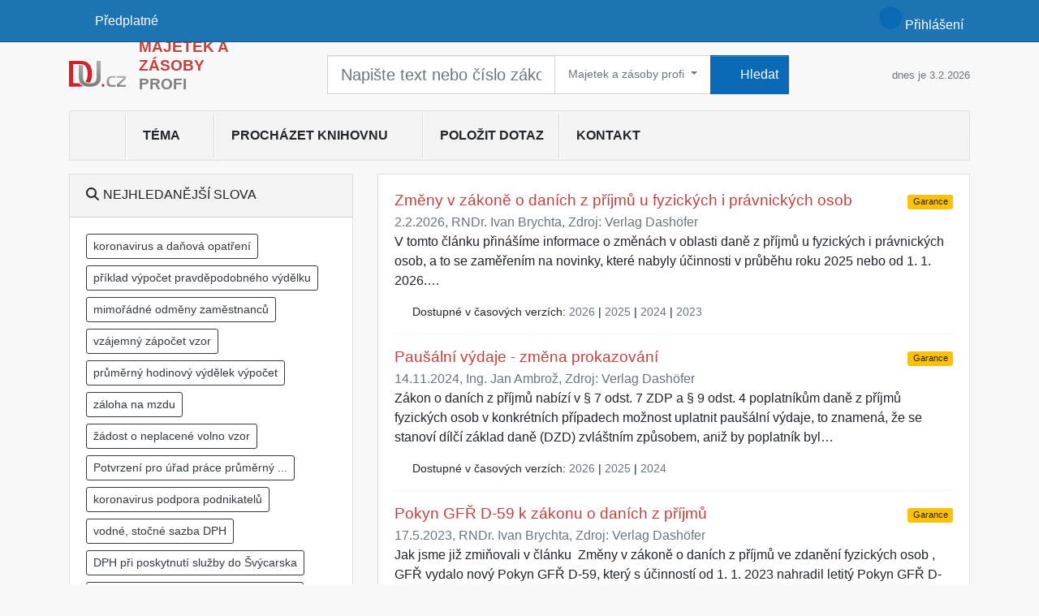

--- FILE ---
content_type: text/html; charset=ISO-8859-2
request_url: https://www.majetek.du.cz/32/vyhledavani/?filters=topic_vd:dan_z_prijmu_fo-pausalni_vydaje
body_size: 24174
content:
<!doctype html>
<html lang="cs-CZ">
  <head>
  		<!-- Google Tag Manager -->
<script>
window.dataLayer = window.dataLayer || [];
function gtag(){window.dataLayer.push(arguments);}
gtag('consent', 'default', {
	'analytics_storage': 'denied',
	'ad_storage': 'denied',
	'ad_user_data': 'denied',
	'ad_personalization': 'denied'
})
window.dataLayer.push({"config":{"ga4_general_id":"G-5S0SZWD26X"},"portal":{"portal_id":613,"portal_name":"Majetek a z\u00e1soby profi","section":"Vyhled\u00e1v\u00e1n\u00ed"},"session":{"wa":"WWW26I3 DU"},"document":[],"user":{"visitor":"Anonymous","reg":{"mmoffercount":""},"module":"ONLIBDMAJNONREG"},"product":[]});
(function(w,d,s,l,i){w[l]=w[l]||[];w[l].push({'gtm.start':
new Date().getTime(),event:'gtm.js'});var f=d.getElementsByTagName(s)[0],
j=d.createElement(s),dl=l!='dataLayer'?'&l='+l:'';j.async=true;j.src=
'https://www.googletagmanager.com/gtm.js?id='+i+dl;f.parentNode.insertBefore(j,f);
})(window,document,'script','dataLayer','GTM-M2VV3RB');
  window.isGtm = true; // CIF var
</script>
<!-- End Google Tag Manager -->
    <title>Vyhledávání | Majetek a zásoby profi</title>
    <meta charset="ISO-8859-2">
    <meta name="viewport" content="width=device-width, initial-scale=1, shrink-to-fit=no">
<link rel="canonical" href="https://www.majetek.du.cz/32/vyhledavani/?filters=topic_vd:dan_z_prijmu_fo-pausalni_vydaje" />
<meta name="robots" content="noindex,follow" />

<meta name="author" content="Verlag Dashöfer">
<meta name="copyright" content="Verlag Dashöfer">
<meta name="publisher" content="Verlag Dashöfer">
<meta name="description" content="">
<meta name="theme-color" content="#C6403D">
<link rel="icon" href="/favicon.ico" type="image/x-icon" />
<link href="https://www.dashofer.cz/rss/?rss_channel=2" rel="alternate" type="application/rss+xml" title="RSS">
    <!-- Bootstrap CSS -->
<link rel="stylesheet" href="//image.dashofer.cz/styles/css/jqueryui/jquery-ui-1.12.1custom.min.css?browsercache=vnc5fa76.2.5">
<link rel="stylesheet" href="//image.dashofer.cz/styles/css/jqueryui/jquery-ui-1.12.1custom.structure.min.css?browsercache=vnc5fa76.2.5">
<link rel="stylesheet" href="//image.dashofer.cz/styles/css/jqueryui/jquery-ui-1.12.1custom.theme.min.css?browsercache=vnc5fa76.2.5">

     
       
    <link rel="stylesheet" href="//image.dashofer.cz/styles/css/613_bootstrap4_onlib3_style.css?browsercache=vnc5fa76.2.5">
 
		<link rel="stylesheet" href="//image.dashofer.cz/js/css/font-awesome-7/css/fontawesome.min.css?browsercache=vnc5fa76.2.5">
<link rel="stylesheet" href="//image.dashofer.cz/js/css/font-awesome-7/css/solid.min.css?browsercache=vnc5fa76.2.5">
<link rel="stylesheet" href="//image.dashofer.cz/js/css/font-awesome-7/css/regular.min.css?browsercache=vnc5fa76.2.5">
<link rel="stylesheet" href="//image.dashofer.cz/js/css/font-awesome-7/css/light.min.css?browsercache=vnc5fa76.2.5">
<link rel="stylesheet" href="//image.dashofer.cz/js/css/font-awesome-7/css/thin.min.css?browsercache=vnc5fa76.2.5">
<link rel="stylesheet" href="//image.dashofer.cz/js/css/font-awesome-7/css/duotone.min.css?browsercache=vnc5fa76.2.5">
<link rel="stylesheet" href="//image.dashofer.cz/js/css/font-awesome-7/css/brands.min.css?browsercache=vnc5fa76.2.5">
<script src='//image.dashofer.cz/js/jquery.js'></script>
<script src='//image.dashofer.cz/js/jquery-ui.js'></script>
<script src='//image.dashofer.cz/js/bootstrap.4.min.js?browsercache=vnc5ap26.2.5'></script>
<script src='//image.dashofer.cz/js/modernizr.4.min.js?browsercache=vnc5ap26.2.5'></script>
<script src="//image.dashofer.cz/js/min.js.phtml?js=offcanvas.bootstrap.js&amp;browsercache=vnc5ap26.2.5"></script>
<script>
			jQuery.fn.bootstrapModal = jQuery.fn.modal.noConflict();
		</script>
<script src="//image.dashofer.cz/js/min.js.phtml?js=jquery.autocomplete.1.2.js%2Cjquery.multiselect.js%2Cjquery.cookie.js%2Cjquery.cluetip.1.2.5.min.js%2Cjquery.simplemodal.js%2Cjquery.trunk8.js%2Cjquery.sticky-kit.min.js%2Cjquery.scrollto.min.js%2Cjquery.mask.js%2Cjquery.hoverIntent.js%2Ctexthighlighter.js%2Cgettext.js&amp;browsercache=vnc5ap26.2.5"></script>
<script src="//image.dashofer.cz/js/jquery.cluetip.1.2.5.min.js"></script>
<script src="//image.dashofer.cz/js/min.js.phtml?js=cif.basicfuncs.js%2Csearch.js%2Ccif.portalfx.js%2Ccif.prospectvalid.bootstrap.js%2Coffcanvas.js%2Cbootstrap-gallery.js%2Cif-b4-breakpoint.min.js&amp;browsercache=vnc5ap26.2.5"></script>
<script src="//image.dashofer.cz/js/min.js.phtml?js=cif.onload.js%2Ccif.forms.js&amp;browsercache=vnc5ap26.2.5" defer></script>
<script src="//image.dashofer.cz/js/ekko_lightbox.js?browsercache=vnc5ap26.2.5"></script><script>
var search_account_prospect_step2 = "/34/2/moje-udaje/";
var step_prospect = 0;
addCifString('lang', 'cz');addCifString('lang_iso_code', 'cs');addCifString('presentation_framework', 'bootstrap');addCifString('wa', 'WWW26I3 DU');addCifString('jquery_document_ready_external', '1');addCifString('hidecellimg', '<i class="fas fa-chevron-up"></i>');addCifString('portalsettingscookieexpire', '1');addCifString('showcellimg', '<i class="fas fa-chevron-down"></i>');addCifString('dutipcellrotationspeed', '16000');addCifString('js_prefix', '/');addCifString('portalimagespath', '//image.dashofer.cz/gen3_duprofi/');addCifString('systemlang', 'cz');addCifString('querylinkchar', '?');addCifString('viewlawpartlink', '/36/1/pravni-predpisy/');addCifString('lawlinkincluetip', '0');addCifString('msg_time_versions_disabled', 'Prohlížení časových verzí není dostupné');addCifString('onb_common_img_prefix', '//image.dashofer.cz/onb/common_pictograms/gen3_duprofi/');addCifString('loaderbig', '<div class="loader-big"><i class="fa-solid fa-spinner fa-spin fa-2x"></i></div>');addCifString('loadersmall', '<div class="loader-small"><i class="fa-solid fa-spinner fa-spin"></i></div>');addCifString('searchinputinfotext', 'Napište text nebo číslo zákona');addCifString('usernameinfotext', 'uživatelské jméno');addCifString('psswinfotext', 'osobní heslo');addCifString('serpbarelement', '');addCifString('serpbarelementoffset', '');addCifString('show_dom_element_zoom', '0');addCifString('zoom_button_position', '');addCifString('msg_modal_handler', 'zvětšit');addCifString('msg_close', 'Zavřít');addCifString('feedbackname', '');addCifString('feedbackmail', '');addCifString('msg_feedback_your_name', 'Vaše jméno');addCifString('msg_feedback_your_email', 'Váš e-mail');addCifString('msg_feedback_your_phone', 'Váš telefon');addCifString('clue_close_button_img', 'close_button.jpg');addCifString('lawlinkprefix', '/?');addCifString('closecluetip', 'zavřít');addCifString('msg_preview', 'Náhled');addCifString('msg_close', 'Zavřít');addCifString('msg_conjunction_of', 'z');addCifString('requireunlogin', '');addCifString('last_known_login', '');addCifString('enable_known_user_login_dialog_autoopen', '1');addCifString('badlogin', '0');addCifString('allowfeedbackbubble', '1');addCifString('issupportedbrowser', '');addCifString('isie8', '');addCifString('fdpopupdelay', '40000');addCifString('dataquestion_user_name', 'Jméno');addCifString('dataquestion_user_lastname', 'Příjmení');addCifString('msg_first_and_lastname', 'Jméno a příjmení');addCifString('showlogin', '');addCifString('step_prospect', '1');addCifString('search_account_prospect_step2', '');addCifString('filtered_select_input_placeholder', '');addCifString('query', '');addCifString('autocompleteOn', '1');addCifString('whisperer_mode', '2');addCifString('force_jquery_autocomplete_version', '1.2');addCifString('icon_search', '<i class="fa-solid fa-search "></i>');addCifString('icon_file_text_o', '<i class="fa-solid fa-copy "></i>');addCifString('user-tie', '<i class="fa-solid fa-user-tie "></i>');addCifString('disablefeedbacksound', '');addCifString('enable_fulsoft_leg_doc_mode', '');addCifString('shorten_title_element', '#documentHeading h1');addCifString('showreport', '');addCifString('search_monitor_help_page', '/34/9/1/');addCifString('msg_delete', 'Smazat');addCifString('msg_really_delete', 'Opravdu smazat?');addCifString('msg_choose', 'vyberte');addCifString('srch_in_doc_not_found', 'výraz nenalezen');addCifString('msg_understand', 'OK');addCifString('reg_ok_button', 'OK');addCifString('enable_contact_prospect', '1');addCifString('passwords_are_not_same', 'Zadaná hesla si neodpovídají.');addCifString('enable_opening_menu_tracking', '1');addCifString('msg_video_connection_error', 'Omlouváme se, přehrávač se nepodařilo načíst. Pokud obtíže přetrvávají, kontaktujte nás prosím na info@dashofer.cz.');addCifString('disable_jasny_bootstrap', '1');addCifString('display_query_in_serpbar', 'mobile');addCifString('icon_check', '<i class="fa-solid fa-check "></i>');addCifString('msg_thank_you_for_your_comment', 'Děkujeme za Váš komentář.');addCifString('admin_favouritedoc_cell_title', 'Oblíbené dokumenty');addCifString('msg_document_removed_to_fav', 'Dokument č. %link% byl odebrán z oblíbených.');addCifString('msg_document_added_to_fav', 'Dokument č. %link% byl přidán do oblíbených.');addCifString('filter_items_in_url_param', '1');addCifString('msg_not_remind_button', 'Nepřipomínat');addCifString('msg_remind_button', 'Připomenout');
</script>

<script type="text/javascript" src="//image.dashofer.cz/js/min.js.phtml?js=bootstrap-datepicker.js&amp;browsercache=vnc5ap26.2.5"></script>
<script>


</script>
 
  </head>
  <body>
		<!-- Google Tag Manager (noscript) -->
<noscript><iframe src="https://www.googletagmanager.com/ns.html?id=GTM-M2VV3RB"
height="0" width="0" style="display:none;visibility:hidden"></iframe></noscript>
<!-- End Google Tag Manager (noscript) -->
    <div class="container-fluid p-0 mb-0">
            	<nav id="topBarSM" class="navbar navbar-expand-xs fixed-top no-gutters p-0 d-lg-none d-xl-none px-0 py-1 d-print-none" role="navigation">
    		<div class="container">
    			<a class="navbar-brand" href="/">
				    <img id="topLogoXs" src="//image.dashofer.cz/gen3_duprofi/logo-xs-613.svg?browsercache=vnc5nesnezi6.2.5" alt="Majetek a zásoby profi">
				 </a>
		         <ul class="nav navbar-nav">
				 <li class="nav-item">
		            	<a id="offcanvas-content-tree" class="navbar-toggle nav-link text-dark">
		            		<i class="fa-light fa-folder-tree icon"></i>		            		<div class="text-lowercase">Obsah</div>
		            	</a>
		            </li>
				 <li class="nav-item">
		            	<a id="menu-search" class="navbar-toggle nav-link text-dark">
							<i class="fa-light fa-search icon"></i>		            		<div class="text-lowercase">HLEDAT</div>
		            	</a>
		            </li>
		            <li class="nav-item">
		            	<a id="menu-login" class="nav-link text-dark">
												            		<i class="fa-light fa-user icon"></i>		            		<div class="text-lowercase">PŘIHLÁSIT</div>
		            	</a>
		            </li>
		            <li class="nav-item">
		            	  <a id="hamburger" class="navbar-toggle nav-link text-dark">
		            		<div id="nav-icon1">
							  <span></span>
							  <span></span>
							  <span></span>
							</div>
		            		<div class="text-lowercase">menu</div>
		            	</a>
		            </li>
		         </ul>
    		</div>
    	</nav>
<nav id="topBar" class="navbar navbar-expand-lg fixed-top no-gutters p-0 d-none d-lg-block d-lg-block d-xl-block d-print-none" role="navigation">
  <div class="container">
    <div class="collapse navbar-collapse" id="exCollapsingNavbar">
      <ul class="nav navbar-nav">
        <li class="nav-item">
        <a href="/predplatne/" class="nav-link text-white"><i class="fa-solid fa-shopping-cart "></i> Předplatné</a>
        </li>
      </ul>
      <ul class="nav navbar-nav flex-row justify-content-between ml-auto"><li class="dropdown order-1"><a href="#" id="topBarLogin" data-toggle="dropdown" class="nav-link text-white" title="Přihlášení / registrace zdarma"><i class="fa-solid fa-user "></i>&nbsp;Přihlášení</a><ul class="dropdown-menu dropdown-menu-right drop-menu-login mt-2 animated fadeIn"><li class="pt-3 px-3"><ul class="nav nav-tabs nav-tabs-rounded mb-3" id="LoginTabs" role="tablist"><li class="nav-item"><a class="nav-link active text-dark" id="login-tab" data-toggle="tab" href="#login" role="tab" aria-controls="login" aria-selected="true">Přihlášení</a></li></ul><div class="tab-content" id="LoginTabsContent"><!-- login tab begin --><div class="tab-pane show active" id="login" role="tabpanel" aria-labelledby="login"><div class="alert alert-danger alert-rounded animated shake d-none" role="alert"><i class="fa-solid fa-lock "></i>Pro plné využití funkcí portálu se prosím přihlaste.</div><form class="cif-form" method="post"><div style="display:none;">Input:<noscript><input type="hidden" name="javascript" value="off" /></noscript><input name="i_am_vd_guard" type="text" value=""/><input name="fname" rel="fname1" type="hidden" value="nothing" /><input name="lname" type="hidden" value="value" /><script type="text/javascript">
 var fnameInput = document.querySelectorAll('[rel="fname1"]');
 if(fnameInput.length > 0){for(var i = 0; i < fnameInput.length; i++){fnameInput[i].value='thing';}}
</script></div><input name="formguid" type="hidden" value="31006b2b5a5f04ec8deb7404dacbd0ec" />
<div class="form-group">
<div class="form-control-icon"><input type="text" name="username"  class="form-control pl-4" required placeholder="uživatelské jméno"><span class="input-group-addon"><i class="fa-solid fa-user "></i></span></div><div class="invalid-feedback" style="display: none;" data-for="username"> </div></div><div class="form-group">
<div class="form-control-icon"><input type="password" name="userpass"  class="form-control pl-4" required placeholder="osobní heslo" data-no-trim="true"><span class="reveal-password-trigger" title="Zobrazit vložené heslo"><i class="fa-solid fa-eye "></i></span><span class="input-group-addon"><i class="fa-solid fa-lock "></i></span></div><div class="invalid-feedback" style="display: none;" data-for="userpass"> </div></div><input type="hidden" name="rememberunask"  value="1"><div class="form-group">
<div class="custom-control  custom-checkbox"><input type="checkbox" name="rememberun" id="rememberun"  class="custom-control-input"><label class="custom-control-label" for="rememberun">Zapamatovat</label></div></div><a class="text-dark" href="/34/28/nastaveni-osobniho-hesla/?backurl=https%3A%2F%2Fwww.majetek.du.cz%2F32%2Fvyhledavani%2F%3Ffilters%3Dtopic_vd%3Adan_z_prijmu_fo-pausalni_vydaje">
          <p>
            <small>Zapomněl(a) jste své osobní heslo?</small>
            <br>
            <small>Neznáte své přístupové údaje?</small>
          </p>
        </a><div class="form-group">
<button type="submit"  class="btn btn-rounded btn-secondary btn-block">Přihlásit</button></div></form>
</div><!-- login tab end --><!-- registration tab begin --><div class="tab-pane" id="registration" role="tabpanel" aria-labelledby="registration"><script>
                            jQuery(document).ready(function(){
                              ProspectOnSubmit();
                            });
                          </script></div><!-- registration tab end --></div><div class="text-right"><span id="topBarLoginCloseHandle"><i class="fa-solid fa-chevron-up "></i></span></div></li></ul></li></ul><!-- not logged -->
   </div>
 </div>
</nav>
    			<header class="row no-gutters">
				<div class="col d-none d-lg-block d-lg-block d-xl-block d-print-block">
					<div class="container">
						<div class="row align-items-center">
							<div class="col-3 py-3 top-logo-container">
							<h1><a href="/">                   
                    <img id="topLogo" src="//image.dashofer.cz/gen3_duprofi/logo-613.svg?browsercache=vnc5nesnezi6.2.5" alt="Majetek a zásoby profi"/>
                    <span class="topLogoDesc"><span>MAJETEK A ZÁSOBY</span> <BR>PROFI</span></a></h1>							</div>
							<div class="col-7 col-md-7 py-3 px-xl-5 d-print-none">
								<form  action="/" name="srchform" onsubmit="if(srchform.query.value==''||srchform.query.value==' '||srchform.query.value=='Napište text nebo číslo zákona'){portalAlert('Zadejte prosím text, který chcete vyhledat.', 'OK');return false;}else{return true;}" accept-charset="utf-8"><input type="hidden" name="sekce" value="32"><div class="form-row"><div class="col"><label class="sr-only" for="search-input-main"></label><div class="input-group input-group-searchbox text-center  input-group-lg"><input  id="search-input-main" type="text" class="form-control search_input" name="query" value="" title="" placeholder="Napište text nebo číslo zákona" required><span class="input-group-append contentSwitcher"><button class="btn btn-outline-grey btn-sm dropdown-toggle contentSwitcherButton" type="button" data-toggle="dropdown" aria-haspopup="true" aria-expanded="false">
             Majetek a zásoby profi
           </button>
<div class="dropdown-menu"><a class="dropdown-item contentSwitcherMyContent" href="javascript:return false;" id="srchcol318">DU Profi</a>
<a class="dropdown-item contentSwitcherMyContent active" href="javascript:return false;" id="srchcol740">Majetek a zásoby profi</a>
</div><script>jQuery(function(){ createContentSwitcherCollectionHandlers(); });</script>
<span class="input-group-append"><button class="btn btn-primary btn-search" type="submit" title="Hledat"><i class="fa-solid fa-search "></i>&nbsp;Hledat</button></span></div></div></div></form>							</div>
							<div class="col d-none d-lg-block d-lg-block d-xl-block py-3 text-right d-print-none">
								<small class="text-muted text-nowrap"><i class="fa-solid fa-calendar-alt "></i> dnes je  3.2.2026</small>
							</div>
						</div>
					</div>
				</div>
        <hr class="d-none d-print-block" style="width: 100%; color: black; height: 1px; background-color:black;" />
			</header>
      
			<div class="modal fade" id="workflowdialog" tabindex="-1" role="dialog" aria-labelledby="workflowdialog" aria-hidden="true">
  <div class="modal-dialog modal-lg" role="document">
    <div class="modal-content">
      <div class="modal-header">
        <h5 class="modal-title" id="workflow-dialog">Etapy prací</h5>
        <button type="button" class="close" data-dismiss="modal" aria-label="Close">
          <span aria-hidden="true">&times;</span>
        </button>
      </div>
      <div class="modal-body">
        <div id="workflowcont" class="workflow-navigation">
                  </div>
      </div>
    </div>
  </div>
</div>			<div class="row no-gutters d-none d-lg-block d-lg-block d-xl-block d-print-none" id="menuBar">
    		<div class="col">
    		<div class="container">
					<div class="row">
						<div class="col">
							<nav id="opening" class="navbar navbar-expand-lg px-0 bg-light bg-gradient-light border border-top rounded-top">
							  <div class="collapse navbar-collapse">
									<ul class="navbar-nav mr-auto">
									<li class="nav-item"><a title="Na úvodní stránku" class="nav-link" href="https://www.majetek.du.cz/" target="_blank"><i class="fa-solid fa-home "></i></a></li>
<li class="nav-item dropdown">
<a title="Zobrazit témata portálu" data-toggle="dropdown" class="nav-link" href="#" id="menuBarTopic">Téma <i class="fa-solid fa-chevron-down "></i></a><ul class="dropdown-menu dropdown-menu-opening mt-0 animated fadeIn" role="menu"  id="menuBarTopicDropdown">
<li><div class="container-fluid"><div class="row"><div class="col-3 mb-3 topic_vd"><h6 class="m-0 p-2 filter-box-title"><a href="/32/vyhledavani/?filters=topic_vd:dph">DPH</a></h6><ul class="px-2"><li><a title="Místo plnění" href="/32/vyhledavani/?filters=topic_vd:dph-misto_plneni">Místo plnění</a></li><li><a title="Zdanitelná plnění" href="/32/vyhledavani/?filters=topic_vd:dph-zdanitelna_plneni">Zdanitelná plnění</a></li><li><a title="Uskutečnění plnění" href="/32/vyhledavani/?filters=topic_vd:dph-uskutecneni_plneni">Uskutečnění plnění</a></li><li><a title="Daňové doklady" href="/32/vyhledavani/?filters=topic_vd:dph-danove_doklady">Daňové doklady</a></li><li><a title="Základ daně a jeho opravy" href="/32/vyhledavani/?filters=topic_vd:dph-zaklad_dane_a_jeho_opravy">Základ daně a jeho opravy</a></li><li><a title="Sazby daně a její opravy" href="/32/vyhledavani/?filters=topic_vd:dph-sazby_dane_a_jeji_opravy">Sazby daně a její opravy</a></li><li><a title="Osvobozená plnění" href="/32/vyhledavani/?filters=topic_vd:dph-osvobozena_plneni">Osvobozená plnění</a></li><li><a title="Nárok na odpočet daně" href="/32/vyhledavani/?filters=topic_vd:dph-narok_na_odpocet_dane">Nárok na odpočet daně</a></li><li><a title="Vracení daně" href="/32/vyhledavani/?filters=topic_vd:dph-vraceni_dane">Vracení daně</a></li><li><a title="Zvláštní režimy" href="/32/vyhledavani/?filters=topic_vd:dph-zvlastni_rezimy">Zvláštní režimy</a></li><li><a title="Kontrolní hlášení" href="/32/vyhledavani/?filters=topic_vd:dph-kontrolni_hlaseni">Kontrolní hlášení</a></li><li><a title="Správa daně" href="/32/vyhledavani/?filters=topic_vd:dph-sprava_dane">Správa daně</a></li><li><a title="Ostatní" href="/32/vyhledavani/?filters=topic_vd:dph-ostatni">Ostatní</a></li></ul></div><div class="col-3 mb-3 topic_vd"><h6 class="m-0 p-2 filter-box-title"><a href="/32/vyhledavani/?filters=topic_vd:dan_z_prijmu_fo">Daň z příjmů FO</a></h6><ul class="px-2"><li><a title="Základ daně" href="/32/vyhledavani/?filters=topic_vd:dan_z_prijmu_fo-zaklad_dane">Základ daně</a></li><li><a title="Transferové, převodní ceny" href="/32/vyhledavani/?filters=topic_vd:dan_z_prijmu_fo-transferove_prevodni_ceny">Transferové, převodní ceny</a></li><li><a title="Příjmy ze závislé činnosti" href="/32/vyhledavani/?filters=topic_vd:dan_z_prijmu_fo-prijmy_ze_zavisle_cinnosti">Příjmy ze závislé činnosti</a></li><li><a title="Příjmy z podnikání" href="/32/vyhledavani/?filters=topic_vd:dan_z_prijmu_fo-prijmy_z_podnikani">Příjmy z podnikání</a></li><li><a title="Příjmy z nájmu" href="/32/vyhledavani/?filters=topic_vd:dan_z_prijmu_fo-prijmy_z_pronajmu">Příjmy z nájmu</a></li><li><a title="Ostatní příjmy" href="/32/vyhledavani/?filters=topic_vd:dan_z_prijmu_fo-ostatni_prijmy">Ostatní příjmy</a></li><li><a title="Daňové a nedaňové výdaje" href="/32/vyhledavani/?filters=topic_vd:dan_z_prijmu_fo-danove_a_nedanove_vydaje">Daňové a nedaňové výdaje</a></li><li><a title="Majetek" href="/32/vyhledavani/?filters=topic_vd:dan_z_prijmu_fo-majetek">Majetek</a></li><li><a title="Paušální výdaje" href="/32/vyhledavani/?filters=topic_vd:dan_z_prijmu_fo-pausalni_vydaje">Paušální výdaje</a></li><li><a title="Odčitatelné položky, slevy na dani" href="/32/vyhledavani/?filters=topic_vd:dan_z_prijmu_fo-odcitatelne_polozky_slevy_na_dani">Odčitatelné položky, ...</a></li><li><a title="Daňové přiznání" href="/32/vyhledavani/?filters=topic_vd:dan_z_prijmu_fo-danove_priznani">Daňové přiznání</a></li><li><a title="E-tržby" href="/32/vyhledavani/?filters=topic_vd:dan_z_prijmu_fo-e_trzby">E-tržby</a></li><li><a title="Správa daně" href="/32/vyhledavani/?filters=topic_vd:dan_z_prijmu_fo-sprava_dane">Správa daně</a></li><li><a title="Ostatní" href="/32/vyhledavani/?filters=topic_vd:dan_z_prijmu_fo-ostatni">Ostatní</a></li></ul></div><div class="col-3 mb-3 topic_vd"><h6 class="m-0 p-2 filter-box-title"><a href="/32/vyhledavani/?filters=topic_vd:dan_z_prijmu_po">Daň z příjmů PO</a></h6><ul class="px-2"><li><a title="Základ daně" href="/32/vyhledavani/?filters=topic_vd:dan_z_prijmu_po-zaklad_dane">Základ daně</a></li><li><a title="Transferové, převodní ceny" href="/32/vyhledavani/?filters=topic_vd:dan_z_prijmu_po-transferove_prevodni_ceny">Transferové, převodní ceny</a></li><li><a title="Daňové a nedaňové náklady" href="/32/vyhledavani/?filters=topic_vd:dan_z_prijmu_po-danove_a_nedanove_naklady">Daňové a nedaňové náklady</a></li><li><a title="Majetek" href="/32/vyhledavani/?filters=topic_vd:dan_z_prijmu_po-majetek">Majetek</a></li><li><a title="Přeměny společností" href="/32/vyhledavani/?filters=topic_vd:dan_z_prijmu_po-premeny_spolecnosti">Přeměny společností</a></li><li><a title="Mezinárodní zdanění" href="/32/vyhledavani/?filters=topic_vd:dan_z_prijmu_po-mezinarodni_zdaneni">Mezinárodní zdanění</a></li><li><a title="Daňové přiznání" href="/32/vyhledavani/?filters=topic_vd:dan_z_prijmu_po-danove_priznani">Daňové přiznání</a></li><li><a title="E-tržby" href="/32/vyhledavani/?filters=topic_vd:dan_z_prijmu_po-e_trzby">E-tržby</a></li><li><a title="Správa daně" href="/32/vyhledavani/?filters=topic_vd:dan_z_prijmu_po-sprava_dane">Správa daně</a></li><li><a title="Ostatní" href="/32/vyhledavani/?filters=topic_vd:dan_z_prijmu_po-ostatni">Ostatní</a></li></ul></div><div class="col-3 mb-3 topic_vd"><h6 class="m-0 p-2 filter-box-title"><a href="/32/vyhledavani/?filters=topic_vd:dane_ostatni">Daně ostatní</a></h6><ul class="px-2"><li><a title="Daň silniční" href="/32/vyhledavani/?filters=topic_vd:dane_ostatni-dan_silnicni">Daň silniční</a></li><li><a title="Daň z nemovitostí" href="/32/vyhledavani/?filters=topic_vd:dane_ostatni-dan_z_nemovitosti">Daň z nemovitostí</a></li><li><a title="Daň z nemovitých věcí" href="/32/vyhledavani/?filters=topic_vd:dane_ostatni-dan_z_nemovitych_veci">Daň z nemovitých věcí</a></li><li><a title="Daň dědická, darovací, z převodu nemovitostí" href="/32/vyhledavani/?filters=topic_vd:dane_ostatni-dan_dedicka_darovaci_z_prevodu_nemovitosti">Daň dědická, darovací, z ...</a></li><li><a title="Daň z nabytí nemovitých věcí" href="/32/vyhledavani/?filters=topic_vd:dane_ostatni-dan_z_nabyti_nemovitych_veci">Daň z nabytí nemovitých věcí</a></li><li><a title="Správa daní" href="/32/vyhledavani/?filters=topic_vd:dane_ostatni-sprava_dani">Správa daní</a></li><li><a title="Rezervy" href="/32/vyhledavani/?filters=topic_vd:dane_ostatni-rezervy">Rezervy</a></li><li><a title="Spotřební daně" href="/32/vyhledavani/?filters=topic_vd:dane_ostatni-spotrebni_dane">Spotřební daně</a></li><li><a title="Daň z hazardních her" href="/32/vyhledavani/?filters=topic_vd:dane_ostatni-dan_z_hazardnich_her">Daň z hazardních her</a></li><li><a title="Ekologické daně" href="/32/vyhledavani/?filters=topic_vd:dane_ostatni-ekologicke_dane">Ekologické daně</a></li><li><a title="Ostatní" href="/32/vyhledavani/?filters=topic_vd:dane_ostatni-ostatni">Ostatní</a></li></ul></div><div class="col-3 mb-3 topic_vd"><h6 class="m-0 p-2 filter-box-title"><a href="/32/vyhledavani/?filters=topic_vd:ucetnictvi">Účetnictví</a></h6><ul class="px-2"><li><a title="Vedení účetnictví" href="/32/vyhledavani/?filters=topic_vd:ucetnictvi-vedeni_ucetnictvi">Vedení účetnictví</a></li><li><a title="Dlouhodobý majetek" href="/32/vyhledavani/?filters=topic_vd:ucetnictvi-dlouhodoby_majetek">Dlouhodobý majetek</a></li><li><a title="Zásoby" href="/32/vyhledavani/?filters=topic_vd:ucetnictvi-zasoby">Zásoby</a></li><li><a title="Krátkodobý finanční majetek" href="/32/vyhledavani/?filters=topic_vd:ucetnictvi-kratkodoby_financni_majetek">Krátkodobý finanční majetek</a></li><li><a title="Pohledávky, závazky" href="/32/vyhledavani/?filters=topic_vd:ucetnictvi-pohledavky_zavazky">Pohledávky, závazky</a></li><li><a title="Vklad, fondy, kapitál, rezervy" href="/32/vyhledavani/?filters=topic_vd:ucetnictvi-vklad_fondy_kapital_rezervy">Vklad, fondy, kapitál, ...</a></li><li><a title="Účetní uzávěrka a závěrka" href="/32/vyhledavani/?filters=topic_vd:ucetnictvi-ucetni_uzaverka_a_zaverka">Účetní uzávěrka a závěrka</a></li><li><a title="Náklady, výnosy" href="/32/vyhledavani/?filters=topic_vd:ucetnictvi-naklady_vynosy">Náklady, výnosy</a></li><li><a title="Daňová evidence" href="/32/vyhledavani/?filters=topic_vd:ucetnictvi-danova_evidence">Daňová evidence</a></li><li><a title="Jednoduché účetnictví" href="/32/vyhledavani/?filters=topic_vd:ucetnictvi-jednoduche_ucetnictvi">Jednoduché účetnictví</a></li><li><a title="Mezinárodní účetnictví" href="/32/vyhledavani/?filters=topic_vd:ucetnictvi-mezinarodni_ucetnictvi">Mezinárodní účetnictví</a></li><li><a title="Ostatní" href="/32/vyhledavani/?filters=topic_vd:ucetnictvi-ostatni">Ostatní</a></li></ul></div><div class="col-3 mb-3 topic_vd"><h6 class="m-0 p-2 filter-box-title"><a href="/32/vyhledavani/?filters=topic_vd:pracovni_pravo">Pracovní právo</a></h6><ul class="px-2"><li><a title="Pracovní poměr - vznik, průběh" href="/32/vyhledavani/?filters=topic_vd:pracovni_pravo-pracovni_pomer_vznik_prubeh">Pracovní poměr - vznik, ...</a></li><li><a title="Pracovní poměr - ukončení" href="/32/vyhledavani/?filters=topic_vd:pracovni_pravo-pracovni_pomer_ukonceni">Pracovní poměr - ukončení</a></li><li><a title="Mateřská, rodičovská dovolená" href="/32/vyhledavani/?filters=topic_vd:pracovni_pravo-materska_rodicovska_dovolena">Mateřská, rodičovská ...</a></li><li><a title="Prac. doba, dovolená, překážky" href="/32/vyhledavani/?filters=topic_vd:pracovni_pravo-prac_doba_dovolena_prekazky">Prac. doba, dovolená, ...</a></li><li><a title="Cestovní náhrady" href="/32/vyhledavani/?filters=topic_vd:pracovni_pravo-cestovni_nahrady">Cestovní náhrady</a></li><li><a title="BOZP, prac. úrazy a nemoci z povolání" href="/32/vyhledavani/?filters=topic_vd:pracovni_pravo-bozp_prac_urazy_a_nemoci_z_povolani">BOZP, prac. úrazy a ...</a></li><li><a title="Kolektivní vyjednávání, odbory" href="/32/vyhledavani/?filters=topic_vd:pracovni_pravo-kolektivni_vyjednavani_odbory">Kolektivní vyjednávání, ...</a></li><li><a title="Judikatura" href="/32/vyhledavani/?filters=topic_vd:pracovni_pravo-judikatura">Judikatura</a></li><li><a title="Ostatní" href="/32/vyhledavani/?filters=topic_vd:pracovni_pravo-ostatni">Ostatní</a></li></ul></div><div class="col-3 mb-3 topic_vd"><h6 class="m-0 p-2 filter-box-title"><a href="/32/vyhledavani/?filters=topic_vd:zdravotni_pojisteni">Zdravotní pojištění</a></h6><ul class="px-2"><li><a title="Zdravotní pojištění" href="/32/vyhledavani/?filters=topic_vd:zdravotni_pojisteni-zdravotni_pojisteni">Zdravotní pojištění</a></li></ul></div><div class="col-3 mb-3 topic_vd"><h6 class="m-0 p-2 filter-box-title"><a href="/32/vyhledavani/?filters=topic_vd:socialni_pravo">Sociální právo</a></h6><ul class="px-2"><li><a title="Sociální zabezpečení" href="/32/vyhledavani/?filters=topic_vd:socialni_pravo-socialni_zabezpeceni">Sociální zabezpečení</a></li><li><a title="Důchodové pojištění" href="/32/vyhledavani/?filters=topic_vd:socialni_pravo-duchodove_pojisteni">Důchodové pojištění </a></li><li><a title="Nemocenské pojištění" href="/32/vyhledavani/?filters=topic_vd:socialni_pravo-nemocenske_pojisteni">Nemocenské pojištění</a></li><li><a title="Ostatní" href="/32/vyhledavani/?filters=topic_vd:socialni_pravo-ostatni">Ostatní</a></li></ul></div><div class="col-3 mb-3 topic_vd"><h6 class="m-0 p-2 filter-box-title"><a href="/32/vyhledavani/?filters=topic_vd:mzdy_a_platy">Mzdy a platy</a></h6><ul class="px-2"><li><a title="Odměňování v podnik. sféře" href="/32/vyhledavani/?filters=topic_vd:mzdy_a_platy-odmenovani_v_podnik_sfere">Odměňování v podnik. sféře</a></li><li><a title="Odměňování v nepodnik. sféře" href="/32/vyhledavani/?filters=topic_vd:mzdy_a_platy-odmenovani_v_nepodnik_sfere">Odměňování v nepodnik. sféře</a></li><li><a title="Ostatní" href="/32/vyhledavani/?filters=topic_vd:mzdy_a_platy-ostatni">Ostatní</a></li></ul></div><div class="col-3 mb-3 topic_vd"><h6 class="m-0 p-2 filter-box-title"><a href="/32/vyhledavani/?filters=topic_vd:obcanske_pravo">Občanské právo</a></h6><ul class="px-2"><li><a title="Ostatní" href="/32/vyhledavani/?filters=topic_vd:obcanske_pravo-ostatni">Ostatní</a></li></ul></div><div class="col-3 mb-3 topic_vd"><h6 class="m-0 p-2 filter-box-title"><a href="/32/vyhledavani/?filters=topic_vd:obchodni_pravo">Obchodní právo</a></h6><ul class="px-2"><li><a title="Obecně k obchodním korporacím" href="/32/vyhledavani/?filters=topic_vd:obchodni_pravo-obecne_k_obchodnim_korporacim">Obecně k obchodním ...</a></li><li><a title="Společnost s ručením omezeným" href="/32/vyhledavani/?filters=topic_vd:obchodni_pravo-spolecnost_s_rucenim_omezenym">Společnost s ručením ...</a></li><li><a title="Akciová společnost" href="/32/vyhledavani/?filters=topic_vd:obchodni_pravo-akciova_spolecnost">Akciová společnost</a></li><li><a title="Insolvenční řízení a konkurz" href="/32/vyhledavani/?filters=topic_vd:obchodni_pravo-insolvencni_rizeni_a_konkurz">Insolvenční řízení a konkurz</a></li><li><a title="Ostatní" href="/32/vyhledavani/?filters=topic_vd:obchodni_pravo-ostatni">Ostatní</a></li></ul></div><div class="col-3 mb-3 topic_vd"><h6 class="m-0 p-2 filter-box-title"><a href="/32/vyhledavani/?filters=topic_vd:ostatni">Ostatní</a></h6><ul class="px-2"><li><a title="Ostatní" href="/32/vyhledavani/?filters=topic_vd:ostatni-ostatni">Ostatní</a></li></ul></div></div></div></li>
</ul>
</li>
<li class="nav-item dropdown">
<a title="Zobrazit obsah portálu" data-toggle="dropdown" class="nav-link" href="#" id="menuBarContent">Procházet knihovnu <i class="fa-solid fa-chevron-down "></i></a><ul class="dropdown-menu dropdown-menu-opening mt-0 animated fadeIn" role="menu"  id="menuBarContentDropdown">
<li><div class="container-fluid"><div class="row"><div class="col-12 mt-2"><div class="btn-group btn-group-rounded" role="group"><a href="/32/1/obsah/" class="btn btn-outline-light">celkový obsah</a><a href="#" class="btn btn-outline-light disabled" title="Tato akce je dostupná pouze pro přihlášené uživatele."><i class="fa-solid fa-unlock "></i> dostupný obsah</a></div>
<div class="divider"></div>
</div>
</div></div></li>
<li><div class="container-fluid"><div class="row"><div class="col-4 mb-3 filter-box" id="topic_vd"><h6 class="m-0 p-2 filter-box-title">Téma</h6><ul class="px-2"><li><a href="/32/vyhledavani/?filters=topic_vd:dph">DPH</a></li><li><a href="/32/vyhledavani/?filters=topic_vd:dan_z_prijmu_fo">Daň z příjmů FO</a></li><li><a href="/32/vyhledavani/?filters=topic_vd:dan_z_prijmu_po">Daň z příjmů PO</a></li><li><a href="/32/vyhledavani/?filters=topic_vd:dane_ostatni">Daně ostatní</a></li><li><a href="/32/vyhledavani/?filters=topic_vd:ucetnictvi">Účetnictví</a></li><li><a href="/32/vyhledavani/?filters=topic_vd:pracovni_pravo">Pracovní právo</a></li><li><a href="/32/vyhledavani/?filters=topic_vd:zdravotni_pojisteni">Zdravotní pojištění</a></li><li><a href="/32/vyhledavani/?filters=topic_vd:socialni_pravo">Sociální právo</a></li><li><a href="/32/vyhledavani/?filters=topic_vd:mzdy_a_platy">Mzdy a platy</a></li><li><a href="/32/vyhledavani/?filters=topic_vd:obcanske_pravo">Občanské právo</a></li><li><a href="/32/vyhledavani/?filters=topic_vd:obchodni_pravo">Obchodní právo</a></li><li><a href="/32/vyhledavani/?filters=topic_vd:ostatni">Ostatní</a></li></ul></div><div class="col-4 mb-3 filter-box" id="type"><h6 class="m-0 p-2 filter-box-title">Typ informace</h6><ul class="px-2"><li><a href="/32/vyhledavani/?filters=type:aktualita">Aktualita</a></li><li><a href="/32/vyhledavani/?filters=type:vyklad">Výklad</a></li><li><a href="/32/vyhledavani/?filters=type:komentar">Komentář</a></li><li><a href="/32/vyhledavani/?filters=type:reseny_dotaz">Řešený dotaz</a></li><li><a href="/32/vyhledavani/?filters=type:ucetni_souvztaznost">Účetní souvztažnost</a></li><li><a href="/32/vyhledavani/?filters=type:vzor_smlouvy_smernice">Vzor smlouvy/směrnice</a></li><li><a href="/32/vyhledavani/?filters=type:checklist_rozhodovaci_schema">Checklist/rozhodovací schéma</a></li><li><a href="/32/vyhledavani/?filters=type:formulare">Formuláře</a></li><li><a href="/32/vyhledavani/?filters=type:pravni_predpis">Právní předpis</a></li><li><a href="/32/vyhledavani/?filters=type:judikat">Judikát</a></li><li><a href="/32/vyhledavani/?filters=type:prakticke_informace">Praktické informace</a></li><li><a href="/32/vyhledavani/?filters=type:kontrola_ucetnictvi">Kontrola účetnictví</a></li><li><a href="/32/vyhledavani/?filters=type:ostatni_clanky">Ostatní články</a></li></ul></div></div></div></li>
</ul>
</li>
<li class="nav-item"><a class="nav-link" href="/6/12/muj-dotaz/">Položit dotaz</a></li>
<li class="nav-item"><a class="nav-link" href="/0/8/kontakt/">Kontakt</a></li>
							    </ul>
							  </div>
							</nav>
						</div>
					</div>
					    		</div>
    	</div>
			<script>
          jQuery(document).ready(function(){
						jQuery('#menuBar a.opening-filter-disabled').popover({
							html: true,
							content: function(){
								if (typeof openingFilterDisabledMessage!='undefined' && openingFilterDisabledMessage!=''){
									re = openingFilterDisabledMessage;
								}else{
									var href = jQuery(this).attr('href');
									var re = jQuery.ajax({url: href, dataType: 'html', async: false}).responseText;
									openingFilterDisabledMessage=re;
								}
								return re;
							},
							trigger: 'focus'
						}).click(function(e){e.preventDefault();});
          });
			</script>
		</div>
		<!-- body begin -->
        <div class="container">
						<div class="row">
      				                <main id="main" class="col-xs-12 col-sm-12 col-md-12 col-lg col-xl py-3 main">
        				<!-- bodymiddle --><!-- bodymiddle 32_0_0 nl:  --><script type="text/javascript" src="//image.dashofer.cz/js/min.js.phtml?js=search_filter_items.js&amp;browsercache=vnc5ap26.2.5"></script><div class="card mb-3">
<div class="card-body">
<span id="searchResultCount" style="display: none">30</span><div class="serp-snippet mb-3"><h2 class="serp-title mb-1"><a href="/33/zmeny-v-zakone-o-danich-z-prijmu-u-fyzickych-i-pravnickych-osob-uniqueidmRRWSbk196FNf8-jVUh4EhIe4TJdLWHS2XtZtGKXYKs/?serp=1">Změny v zákoně o daních z příjmů u fyzických i právnických osob</a><span class="guaranted" alt="Garance" title="Garance aktuálnosti a správnosti" rel="Garance">Garance</span></h2><p class="text-muted mb-0">2.2.2026,  <span class="serp-author">RNDr. Ivan Brychta</span>,  Zdroj: Verlag Dashöfer</p><p class="serp-text mb-3 d-none d-lg-block d-xl-block">V&nbsp;tomto &ccaron;lánku p&rcaron;inášíme informace o zm&ecaron;nách v&nbsp;oblasti dan&ecaron; z&nbsp;p&rcaron;íjm&uring; u fyzických i právnických osob&comma; a to se zam&ecaron;&rcaron;ením na novinky&comma; které nabyly ú&ccaron;innosti v&nbsp;pr&uring;b&ecaron;hu roku 2025 nebo od 1&period; 1&period; 2026&period;&hellip;</p><div class="serp-versions mt-3 d-none d-lg-block d-xl-block"><i class="fa-solid fa-clock "></i> Dostupné v časových verzích: <a href="/33/zmeny-v-zakone-o-danich-z-prijmu-u-fyzickych-i-pravnickych-osob-uniqueidmRRWSbk196FNf8-jVUh4EhIe4TJdLWHS2XtZtGKXYKs/?serp=1&version_year=2026&uri_view_type=18" class="text-muted disabledVersionYearLink">2026</a>&nbsp;|&nbsp;<a href="/33/zmeny-v-zakone-o-danich-z-prijmu-u-fyzickych-i-pravnickych-osob-uniqueidmRRWSbk196FNf8-jVUh4EhIe4TJdLWHS2XtZtGKXYKs/?serp=1&version_year=2025&uri_view_type=18" class="text-muted disabledVersionYearLink">2025</a>&nbsp;|&nbsp;<a href="/33/zmeny-v-zakone-o-danich-z-prijmu-u-fyzickych-i-pravnickych-osob-uniqueidmRRWSbk196FNf8-jVUh4EhIe4TJdLWHS2XtZtGKXYKs/?serp=1&version_year=2024&uri_view_type=18" class="text-muted disabledVersionYearLink">2024</a>&nbsp;|&nbsp;<a href="/33/zmeny-v-zakone-o-danich-z-prijmu-u-fyzickych-i-pravnickych-osob-uniqueidmRRWSbk196FNf8-jVUh4EhIe4TJdLWHS2XtZtGKXYKs/?serp=1&version_year=2023&uri_view_type=18" class="text-muted disabledVersionYearLink">2023</a></div><div class="divider mt-3"></div></div><div class="serp-snippet mb-3"><h2 class="serp-title mb-1"><a href="/33/pausalni-vydaje-zmena-prokazovani-uniqueidmRRWSbk196FNf8-jVUh4Erh15QSgtZoWRW_WC_kC1cP2ZspOsA8wwA/?serp=1">Paušální výdaje - změna prokazování</a><span class="guaranted" alt="Garance" title="Garance aktuálnosti a správnosti" rel="Garance">Garance</span></h2><p class="text-muted mb-0">14.11.2024,  <span class="serp-author">Ing. Jan Ambrož</span>,  Zdroj: Verlag Dashöfer</p><p class="serp-text mb-3 d-none d-lg-block d-xl-block">Zákon o daních z p&rcaron;íjm&uring; nabízí v § 7 odst&period; 7 ZDP a § 9 odst&period; 4 poplatník&uring;m dan&ecaron; z p&rcaron;íjm&uring; fyzických osob v konkrétních p&rcaron;ípadech mo&zcaron;nost uplatnit paušální výdaje&comma; to znamená&comma; &zcaron;e se stanoví díl&ccaron;í základ dan&ecaron; &lpar;DZD&rpar; zvláštním zp&uring;sobem&comma; ani&zcaron; by poplatník byl&hellip;</p><div class="serp-versions mt-3 d-none d-lg-block d-xl-block"><i class="fa-solid fa-clock "></i> Dostupné v časových verzích: <a href="/33/pausalni-vydaje-zmena-prokazovani-uniqueidmRRWSbk196FNf8-jVUh4Erh15QSgtZoWRW_WC_kC1cP2ZspOsA8wwA/?serp=1&version_year=2026&uri_view_type=18" class="text-muted disabledVersionYearLink">2026</a>&nbsp;|&nbsp;<a href="/33/pausalni-vydaje-zmena-prokazovani-uniqueidmRRWSbk196FNf8-jVUh4Erh15QSgtZoWRW_WC_kC1cP2ZspOsA8wwA/?serp=1&version_year=2025&uri_view_type=18" class="text-muted disabledVersionYearLink">2025</a>&nbsp;|&nbsp;<a href="/33/pausalni-vydaje-zmena-prokazovani-uniqueidmRRWSbk196FNf8-jVUh4Erh15QSgtZoWRW_WC_kC1cP2ZspOsA8wwA/?serp=1&version_year=2024&uri_view_type=18" class="text-muted disabledVersionYearLink">2024</a></div><div class="divider mt-3"></div></div><div class="serp-snippet mb-3"><h2 class="serp-title mb-1"><a href="/33/pokyn-gfr-d-59-k-zakonu-o-danich-z-prijmu-uniqueidmRRWSbk196FNf8-jVUh4EhIe4TJdLWHShw97RtL-WGI/?serp=1">Pokyn GFŘ D-59 k zákonu o daních z příjmů</a><span class="guaranted" alt="Garance" title="Garance aktuálnosti a správnosti" rel="Garance">Garance</span></h2><p class="text-muted mb-0">17.5.2023,  <span class="serp-author">RNDr. Ivan Brychta</span>,  Zdroj: Verlag Dashöfer</p><p class="serp-text mb-3 d-none d-lg-block d-xl-block">Jak jsme ji&zcaron; zmi&ncaron;ovali v&nbsp;&ccaron;lánku &nbsp;Zm&ecaron;ny v zákon&ecaron; o daních z p&rcaron;íjm&uring; ve zdan&ecaron;ní fyzických osob&nbsp;&comma; GF&Rcaron; vydalo nový Pokyn GF&Rcaron; D-59&comma; který s&nbsp;ú&ccaron;inností od 1&period; 1&period; 2023 nahradil letitý Pokyn GF&Rcaron; D-22 z&nbsp;roku 2015&period; Co nového je v&nbsp;pokynu D-59 oproti pokynu D-22&comma; tj&period; jak se&hellip;</p><div class="divider mt-3"></div></div><div class="serp-snippet mb-3"><h2 class="serp-title mb-1"><a href="/33/38lm-zdp-preplatek-uniqueidmRRWSbk196FNf8-jVUh4ErMrmhQ9qlVBkRwylUt8IOY/?serp=1">§ 38lm ZDP Přeplatek</a><span class="guaranted" alt="Garance" title="Garance aktuálnosti a správnosti" rel="Garance">Garance</span></h2><p class="text-muted mb-0">28.3.2023,  <span class="serp-author">Jaroslava Pfeilerová</span>,  Zdroj: Verlag Dashöfer</p><p class="serp-text mb-3 d-none d-lg-block d-xl-block"></p><div class="divider mt-3"></div></div><div class="serp-snippet mb-3"><h2 class="serp-title mb-1"><a href="/33/prodej-vozidla-osvc-po-zruseni-registrace-k-dph-uniqueidmRRWSbk196FNf8-jVUh4Ese1lEiNjoMQXewPf-fZNczitls_hE12Wg/?serp=1">Prodej vozidla OSVČ po zrušení registrace k DPH</a><span class="archive" alt="Archiv" title="Archiv" rel="Archiv">Archiv</span></h2><p class="text-muted mb-0">16.3.2023,  <span class="serp-author">Ing. Zdeněk Kuneš, Ing. Stanislav Suchan, MBA, CA</span>,  Zdroj: Verlag Dashöfer</p><p class="serp-text mb-3 d-none d-lg-block d-xl-block">Fyzická osoba&comma; plátce DPH&comma; zakoupila v roce 2019 osobní automobil&comma; u kterého si uplatnila nárok na odpo&ccaron;et DPH v plné výši&period; Výdaje pro ú&ccaron;ely DPFO jsou uplat&ncaron;ovány paušálem 60 &percnt;&period;</p><div class="divider mt-3"></div></div><div class="serp-snippet mb-3"><h2 class="serp-title mb-1"><a href="/33/nove-reseni-pausalni-dane-pro-podnikatele-od-1-1-2023-uniqueidmRRWSbk196FNf8-jVUh4Ese1lEiNjoMQXewPf-fZNczA0apm-vUDqg/?serp=1">Nové řešení paušální daně pro podnikatele od 1.1.2023</a><span class="archive" alt="Archiv" title="Archiv" rel="Archiv">Archiv</span></h2><p class="text-muted mb-0">7.12.2022,  <span class="serp-author">Ing. Ivan Macháček</span>,  Zdroj: Verlag Dashöfer</p><p class="serp-text mb-3 d-none d-lg-block d-xl-block">Novelou zákona o DPH a zákona o daních z&nbsp;p&rcaron;íjm&uring; v&ccaron;etn&ecaron; souvisejících zákon&uring; &lpar;sn&ecaron;movní tisk 254/2022&rpar; dochází s&nbsp;ú&ccaron;inností od 1&period;1&period;2023 k&nbsp;novému &rcaron;ešení paušální dan&ecaron; pro poplatníky s&nbsp;p&rcaron;íjmy ze samostatné &ccaron;innosti zda&ncaron;ované dle § 7 ZDP&period; Uká&zcaron;eme si podstatu nového&hellip;</p><div class="divider mt-3"></div></div><div class="serp-snippet mb-3"><h2 class="serp-title mb-1"><a href="/33/zdaneni-kryptomen-uniqueidmRRWSbk196FNf8-jVUh4Ese1lEiNjoMQXewPf-fZNczq-YvtQ65g8w/?serp=1">Zdanění kryptoměn</a><span class="archive" alt="Archiv" title="Archiv" rel="Archiv">Archiv</span></h2><p class="text-muted mb-0">15.3.2022,  <span class="serp-author">Bc. Stanislav Suchan</span>,  Zdroj: Verlag Dashöfer</p><p class="serp-text mb-3 d-none d-lg-block d-xl-block">Trend kryptom&ecaron;n je v&nbsp;dnešní dob&ecaron; velmi aktuální&period; O daném tématu se dost spekuluje&period; Víte ale&comma; jak se dané kryptom&ecaron;ny daní&quest; V&nbsp;dnešním &ccaron;lánku o kryptom&ecaron;nách si shrneme vše o zdan&ecaron;ní kryptom&ecaron;n&comma; jak u fyzických&comma; tak i právnických osob&period;&hellip;</p><div class="divider mt-3"></div></div><div class="serp-snippet mb-3"><h2 class="serp-title mb-1"><a href="/33/manzele-a-uplatneni-pausalnich-vydaju-v-dpfo-uniqueidmRRWSbk196FNf8-jVUh4Ese1lEiNjoMQXewPf-fZNcyISR3bGl30BQ/?serp=1">Manželé a uplatnění paušálních výdajů v DPFO</a><span class="archive" alt="Archiv" title="Archiv" rel="Archiv">Archiv</span></h2><p class="text-muted mb-0">13.3.2020,  <span class="serp-author">Ing. Martin Veselý</span>,  Zdroj: Verlag Dashöfer</p><p class="serp-text mb-3 d-none d-lg-block d-xl-block">Man&zcaron;elka pracuje a ješt&ecaron; podniká&period; Výdaje uplat&ncaron;uje procentem z p&rcaron;íjmu&period; Na svého man&zcaron;ela&comma; který také pracuje a podniká&comma; p&rcaron;evádí &ccaron;ást p&rcaron;íjm&uring; a výdaj&uring;&period; M&uring;&zcaron;e si man&zcaron;el ve svém da&ncaron;ovém p&rcaron;iznání uplatnit paušální výdaje za pou&zcaron;ití dopravního prost&rcaron;edku&comma; ze kterého&hellip;</p><div class="divider mt-3"></div></div><div class="serp-snippet mb-3"><h2 class="serp-title mb-1"><a href="/33/pausalni-vydaje-uniqueidmRRWSbk196FNf8-jVUh4Erh15QSgtZoWRW_WC_kC1cOw9PBWuC7BmQ/?serp=1">Paušální výdaje</a><span class="guaranted" alt="Garance" title="Garance aktuálnosti a správnosti" rel="Garance">Garance</span></h2><p class="text-muted mb-0">3.10.2019,  <span class="serp-author">Ing. Jan Ambrož</span>,  Zdroj: Verlag Dashöfer</p><p class="serp-text mb-3 d-none d-lg-block d-xl-block"></p><div class="divider mt-3"></div></div><div class="serp-snippet mb-3"><h2 class="serp-title mb-1"><a href="/33/prechod-na-vydaje-pausalem-v-danove-evidenci-rolnika-uniqueidmRRWSbk196FNf8-jVUh4Ese1lEiNjoMQXewPf-fZNczIvAZje_j2wQ/?serp=1">Přechod na výdaje paušálem v daňové evidenci rolníka</a><span class="archive" alt="Archiv" title="Archiv" rel="Archiv">Archiv</span></h2><p class="text-muted mb-0">27.3.2019,  <span class="serp-author">Ing. Eva Sedláková</span>,  Zdroj: Verlag Dashöfer</p><p class="serp-text mb-3 d-none d-lg-block d-xl-block">Prosím o sd&ecaron;lení správného postupu p&rcaron;i p&rcaron;echodu ze skute&ccaron;ných výdaj&uring; na výdaje uplat&ncaron;ované paušálem&comma; a to u samostatn&ecaron; hospoda&rcaron;ícího rolníka v roce 2018&period;</p><div class="divider mt-3"></div></div><div class="serp-snippet mb-3"><h2 class="serp-title mb-1"><a href="/33/uplatneni-pausalnich-vydaju-v-danovem-priznani-za-rok-2018-uniqueidmRRWSbk196FNf8-jVUh4Ese1lEiNjoMQXewPf-fZNcx-q0fk-Aq56w/?serp=1">Uplatnění paušálních výdajů v daňovém přiznání za rok 2018</a><span class="archive" alt="Archiv" title="Archiv" rel="Archiv">Archiv</span></h2><p class="text-muted mb-0">26.2.2019,  <span class="serp-author">Ing. Ivan Macháček</span>,  Zdroj: Verlag Dashöfer</p><p class="serp-text mb-3 d-none d-lg-block d-xl-block">V&nbsp;souvislosti s&nbsp;da&ncaron;ovým p&rcaron;iznáním k&nbsp;dani z&nbsp;p&rcaron;íjm&uring; fyzických osob za rok 2018 si uvedeme podmínky pro uplatn&ecaron;ní paušálních výdaj&uring; a na p&rcaron;íkladech si uvedeme postupy p&rcaron;i rozhodnutí poplatníka o p&rcaron;echodu ze skute&ccaron;ných na paušální výdaje a opa&ccaron;n&ecaron; z&nbsp;paušálních&hellip;</p><div class="divider mt-3"></div></div><div class="serp-snippet mb-3"><h2 class="serp-title mb-1"><a href="/33/uprava-zakladu-dane-pohledavka-uniqueidmRRWSbk196FNf8-jVUh4Ese1lEiNjoMQXewPf-fZNcz8Ptei7ClwOg/?serp=1">Úprava základu daně - pohledávka</a><span class="archive" alt="Archiv" title="Archiv" rel="Archiv">Archiv</span></h2><p class="text-muted mb-0">5.2.2019,  <span class="serp-author">Ing. Eva Sedláková</span>,  Zdroj: Verlag Dashöfer</p><p class="serp-text mb-3 d-none d-lg-block d-xl-block">Poplatník dan&ecaron; z p&rcaron;íjm&uring; FO uplat&ncaron;uje da&ncaron;ové výdaje paušálem &lpar;80 &percnt; z p&rcaron;íjm&uring; z &rcaron;emeslného podnikání&rpar;&period;  Za rok 2018 bude m&ecaron;nit zp&uring;sob uplat&ncaron;ování da&ncaron;ových výdaj&uring; z paušálních na skute&ccaron;né a bude nutné upravit základ dan&ecaron; o pohledávky&comma; které by p&rcaron;i úhrad&ecaron; byly&hellip;</p><div class="divider mt-3"></div></div><div class="serp-snippet mb-3"><h2 class="serp-title mb-1"><a href="/33/vyrazeni-pohledavky-danova-evidence-uplatnovani-nakladu-pausalnimi-vydaji-uniqueidmRRWSbk196FNf8-jVUh4Ese1lEiNjoMQXewPf-fZNcyaLc53EUy14w/?serp=1">Vyřazení pohledávky - daňová evidence + uplatňování nákladů paušálními výdaji</a><span class="archive" alt="Archiv" title="Archiv" rel="Archiv">Archiv</span></h2><p class="text-muted mb-0">24.1.2019,  <span class="serp-author">Ing. Milena Grygarová</span>,  Zdroj: Verlag Dashöfer</p><p class="serp-text mb-3 d-none d-lg-block d-xl-block">1&period; Podnikatel fyzická osoba&comma; plátce DPH&comma; vede da&ncaron;ovou evidenci &lpar;nákup a prodej drogistického zbo&zcaron;í&rpar;&comma; eviduje neuhrazené pohledávky za dlu&zcaron;níkem v insolven&ccaron;ním &rcaron;ízení &lpar;pohledávky p&rcaron;ihlásil u insolven&ccaron;ního správce&rpar;&period; DPH si ji&zcaron; dle zákona uplatnil u FÚ&period; Letos mu&hellip;</p><div class="divider mt-3"></div></div><div class="serp-snippet mb-3"><h2 class="serp-title mb-1"><a href="/33/pausalni-vydaje-a-nemovitost-ve-spoluvlastnictvi-uniqueidmRRWSbk196FNf8-jVUh4Epet2uzaS-ofnVGQ43bmcrg2IX1X5_wY3w/?serp=1">Paušální výdaje a nemovitost ve spoluvlastnictví</a><span class="guaranted" alt="Garance" title="Garance aktuálnosti a správnosti" rel="Garance">Garance</span></h2><p class="text-muted mb-0">20.11.2018,  <span class="serp-author">Ing. Milena Grygarová</span>,  Zdroj: Verlag Dashöfer</p><p class="serp-text mb-3 d-none d-lg-block d-xl-block">OSV&Ccaron; s &zcaron;ivnostenským oprávn&ecaron;ním na provozování ubytovací slu&zcaron;by&comma; poplatník dan&ecaron; z p&rcaron;íjm&uring; podle § 7 ZDP&comma; provozuje &zcaron;ivnost v nemovitosti&comma; její&zcaron; je spoluvlastníkem v podílovém spoluvlastnictví&period; Spoluvlastníky jsou p&rcaron;íbuzní v &rcaron;ad&ecaron; p&rcaron;ímé &lpar;rodi&ccaron; a dv&ecaron; dosp&ecaron;lé&hellip;</p><div class="divider mt-3"></div></div><div class="serp-snippet mb-3"><h2 class="serp-title mb-1"><a href="/33/zdaneni-financnich-poradcu-uniqueidmRRWSbk196FNf8-jVUh4Ese1lEiNjoMQW2lzOWTLIZLKgfL9Uyi7AQ/?serp=1">Zdanění finančních poradců</a><span class="archive" alt="Archiv" title="Archiv" rel="Archiv">Archiv</span></h2><p class="text-muted mb-0">15.5.2018,  <span class="serp-author">Ing. Ivan Macháček</span>,  Zdroj: Verlag Dashöfer</p><p class="serp-text mb-3 d-none d-lg-block d-xl-block">V&nbsp;&ccaron;lánku se zam&ecaron;&rcaron;íme na stanovení výše procenta p&rcaron;i uplatn&ecaron;ní paušálních výdaj&uring; u zprost&rcaron;edkování pojišt&ecaron;ní&comma; dopl&ncaron;kového penzijního spo&rcaron;ení a stavebního spo&rcaron;ení&period; V&zcaron;dy si vymezíme zprost&rcaron;edkovatelskou &ccaron;innost dle p&rcaron;íslušného právního p&rcaron;edpisu a dále si uvedeme&hellip;</p><div class="divider mt-3"></div></div><div class="serp-snippet mb-3"><h2 class="serp-title mb-1"><a href="/33/pronajem-nemovitosti-prechod-na-pausalni-vydaje-a-dph-uniqueidmRRWSbk196FNf8-jVUh4Ese1lEiNjoMQW2lzOWTLIZL2z7jvrjJXtQ/?serp=1">Pronájem nemovitosti, přechod na paušální výdaje a DPH</a><span class="archive" alt="Archiv" title="Archiv" rel="Archiv">Archiv</span></h2><p class="text-muted mb-0">3.11.2017,  <span class="serp-author">Ing. Pavel Novák </span>,  Zdroj: Verlag Dashöfer</p><p class="serp-text mb-3 d-none d-lg-block d-xl-block">Jsem OSV&Ccaron;&comma; plátce DPH&period; Do konce února 2017 jsem provozoval samoobsluhu s potravinami &lpar;nákup a prodej zbo&zcaron;í&rpar;&comma; vedl da&ncaron;ovou evidenci&period; Dne 28&period; 2&period; 2017 jsem ukon&ccaron;il tuto &ccaron;innost &lpar;z d&uring;vodu odchodu do starobního d&uring;chodu&rpar;&comma; všechny zásoby zbo&zcaron;í jsem prodal a od 1&period; 3&period;&hellip;</p><div class="divider mt-3"></div></div><div class="serp-snippet mb-3"><h2 class="serp-title mb-1"><a href="/33/pausalni-vydaje-v-roce-2017-co-je-noveho-uniqueidmRRWSbk196FNf8-jVUh4Ese1lEiNjoMQlfrxgKyluwLec6kaJz4S8w/?serp=1">Paušální výdaje v roce 2017 - co je nového?</a><span class="archive" alt="Archiv" title="Archiv" rel="Archiv">Archiv</span></h2><p class="text-muted mb-0">30.5.2017,  <span class="serp-author">Ing. Ivan Macháček</span>,  Zdroj: Verlag Dashöfer</p><p class="serp-text mb-3 d-none d-lg-block d-xl-block">Poplatník s&nbsp;p&rcaron;íjmy podle § 7 odst&period; 1 písm&period; a&rpar; a&zcaron; c&rpar; a odst&period; 2 ZDP se m&uring;&zcaron;e kdykoliv rozhodnout a namísto výdaj&uring; prokazateln&ecaron; vynalo&zcaron;ených na dosa&zcaron;ení&comma; zajišt&ecaron;ní a udr&zcaron;ení p&rcaron;íjm&uring; uplatnit výdaje dle § 7 odst&period; 7 ZDP procentem z&nbsp;p&rcaron;íjm&uring;&period; Jedná se o&hellip;</p><div class="divider mt-3"></div></div><div class="serp-snippet mb-3"><h2 class="serp-title mb-1"><a href="/33/prechod-na-pausalni-vydaje-a-dph-u-majetku-uniqueidmRRWSbk196FNf8-jVUh4Ese1lEiNjoMQlfrxgKyluwLmKsJOR4PK8w/?serp=1">Přechod na paušální výdaje a DPH u majetku</a><span class="archive" alt="Archiv" title="Archiv" rel="Archiv">Archiv</span></h2><p class="text-muted mb-0">11.5.2017,  <span class="serp-author">Ing. Pavel Novák</span>,  Zdroj: Verlag Dashöfer</p><p class="serp-text mb-3 d-none d-lg-block d-xl-block">Jsem OSV&Ccaron;&comma; plátce DPH&comma; zatím vykazuji da&ncaron;ové výdaje ve skute&ccaron;né výši&comma; ale v roce 2017 bych cht&ecaron;la p&rcaron;ejít na paušální výdaje&period; V majetku mám osobní automobil&comma; po&rcaron;ízený v roce 2014&comma; odpisy uplatn&ecaron;ny v&nbsp;letech 2014 a&zcaron; 2016&period; Od roku 2017 bych ho m&ecaron;la odepisovat jen&hellip;</p><div class="divider mt-3"></div></div><div class="serp-snippet mb-3"><h2 class="serp-title mb-1"><a href="/33/naklady-na-udrzbu-nemovitych-veci-a-pozemku-uniqueidmRRWSbk196FNf8-jVUh4Ese1lEiNjoMQ6ACMXK_T1yqkMDwv8hBWsw/?serp=1">Náklady na údržbu nemovitých věcí a pozemků</a><span class="archive" alt="Archiv" title="Archiv" rel="Archiv">Archiv</span></h2><p class="text-muted mb-0">8.12.2015,  <span class="serp-author">Ing. Martin Špád</span>,  Zdroj: Verlag Dashöfer</p><p class="serp-text mb-3 d-none d-lg-block d-xl-block">Podnikatel&comma; plátce DPH&comma; bude jako soukromý zem&ecaron;d&ecaron;lec provozovat &bdquo;kompostárnu&rdquo;&period; K tomuto ú&ccaron;elu mu slou&zcaron;í vlastní pozemky&comma; jeden vlastní a druhý ve spole&ccaron;ném jm&ecaron;ní man&zcaron;el&uring;&period; Oba pozemky musel zarovnat&comma; odvézt zeminu a &ccaron;áste&ccaron;n&ecaron; zpevnit návozem kameniva&period; Výnosy z&hellip;</p><div class="divider mt-3"></div></div><div class="serp-snippet mb-3"><h2 class="serp-title mb-1"><a href="/33/odpisy-automobilu-pri-prechodu-z-pausalnich-vydaju-na-vydaje-ve-skutecne-vysi-uniqueidmRRWSbk196FNf8-jVUh4Ese1lEiNjoMQnDxPX-1B_vF_eWVdL9O9ig/?serp=1">Odpisy automobilu při přechodu z paušálních výdajů na výdaje ve skutečné výši</a><span class="archive" alt="Archiv" title="Archiv" rel="Archiv">Archiv</span></h2><p class="text-muted mb-0">19.11.2015,  <span class="serp-author">Ing. Eva Sedláková</span>,  Zdroj: Verlag Dashöfer</p><p class="serp-text mb-3 d-none d-lg-block d-xl-block">Fyzická osoba vede da&ncaron;ovou evidenci&comma; v minulých letech uplat&ncaron;ovala výdaje paušálem&period; V roce&comma; kdy uplat&ncaron;uje výdaje paušálem&comma; po&rcaron;ídí hmotný majetek &ndash; automobil&period; Ten nevlo&zcaron;í do majetku&comma; proto&zcaron;e &bdquo;obchodní majetek nemá&rdquo;&period;&hellip;</p><div class="divider mt-3"></div></div><div class="serp-snippet mb-3"><h2 class="serp-title mb-1"><a href="/33/pronajem-automobilu-z-osvc-do-s-r-o-uniqueidmRRWSbk196FNf8-jVUh4Ese1lEiNjoMQT3GAxo7QBiDodQpJmf_I4g/?serp=1">Pronájem automobilu z OSVČ do s.r.o.</a><span class="archive" alt="Archiv" title="Archiv" rel="Archiv">Archiv</span></h2><p class="text-muted mb-0">9.7.2015,  <span class="serp-author">Ing. Jiří Vychopeň</span>,  Zdroj: Verlag Dashöfer</p><p class="serp-text mb-3 d-none d-lg-block d-xl-block">Podnikatelka &lpar;OSV&Ccaron;&rpar; si zalo&zcaron;ila novou firmu &lpar;s&period;r&period;o&period;&rpar;&period; Vlastní osobní automobil&comma; který nepou&zcaron;ívala &lpar;jako OSV&Ccaron;&rpar; k podnikání&comma; ale nyní ho chce pronajmout s&period;r&period;o&period; V s&period;r&period;o&period; je jedinou spole&ccaron;nicí a jednatelkou&period;&hellip;</p><div class="divider mt-3"></div></div><div class="serp-snippet mb-3"><h2 class="serp-title mb-1"><a href="/33/pausalni-vydaje-jejich-vyhody-nevyhody-a-nove-limity-uniqueidmRRWSbk196FNf8-jVUh4Ese1lEiNjoMQT3GAxo7QBiCkj1dbopARgg/?serp=1">Paušální výdaje, jejich výhody, nevýhody a nové limity</a><span class="archive" alt="Archiv" title="Archiv" rel="Archiv">Archiv</span></h2><p class="text-muted mb-0">5.5.2015,  <span class="serp-author">Ing. Ivan Macháček</span>,  Zdroj: Verlag Dashöfer</p><p class="serp-text mb-3 d-none d-lg-block d-xl-block">V&nbsp;&ccaron;lánku pojednáme o výhodách a nevýhodách uplatn&ecaron;ní paušálních výdaj&uring; a uká&zcaron;eme si&comma; jak zavedením limit&uring; výše paušálních výdaj&uring;&comma; zejména pak zákonem &ccaron;&period; 267/2014 Sb&period;&comma; dochází u poplatník&uring; s&nbsp;vyššími p&rcaron;íjmy v&nbsp;roce 2015 nejen ke zvýšení základu dan&ecaron; a dan&ecaron; z&hellip;</p><div class="divider mt-3"></div></div><div class="serp-snippet mb-3"><h2 class="serp-title mb-1"><a href="/33/operativni-leasing-uniqueidmRRWSbk196FNf8-jVUh4Ese1lEiNjoMQT3GAxo7QBiCkMDwv8hBWsw/?serp=1">Operativní leasing</a><span class="archive" alt="Archiv" title="Archiv" rel="Archiv">Archiv</span></h2><p class="text-muted mb-0">9.4.2015,  <span class="serp-author">Ing. Jiří Vychopeň</span>,  Zdroj: Verlag Dashöfer</p><p class="serp-text mb-3 d-none d-lg-block d-xl-block"></p><div class="divider mt-3"></div></div><div class="serp-snippet mb-3"><h2 class="serp-title mb-1"><a href="/33/danove-priznani-k-dani-z-prijmu-fo-uniqueidmRRWSbk196FNf8-jVUh4Erh15QSgtZoWSxQtTjCYuM8/?serp=1">Daňové přiznání - k dani z příjmů FO</a><span class="archive" alt="Archiv" title="Archiv" rel="Archiv">Archiv</span></h2><p class="text-muted mb-0">25.2.2015,  <span class="serp-author">Ing. Jan Ambrož</span>,  Zdroj: Verlag Dashöfer</p><p class="serp-text mb-3 d-none d-lg-block d-xl-block">V tomto &ccaron;lánku uvádíme da&ncaron;ové p&rcaron;iznání k dani z p&rcaron;íjm&uring; fyzických osob za kalendá&rcaron;ní rok&comma; resp&period; zda&ncaron;ovací období 2014 s tím&comma; &zcaron;e v první &ccaron;ásti naleznete základní informace k tiskopisu DPFO a ve druhé &ccaron;ásti zadání a &rcaron;ešení p&rcaron;íkladu v&ccaron;etn&ecaron; vypln&ecaron;ného da&ncaron;ového&hellip;</p><div class="divider mt-3"></div></div><div class="serp-snippet mb-3"><h2 class="serp-title mb-1"><a href="/33/pausalni-vydaje-pri-vedeni-podvojneho-ucetnictvi-fo-2014-uniqueidmRRWSbk196FNf8-jVUh4Ese1lEiNjoMQnDxPX-1B_vGoALAJp4qTeg/?serp=1">Paušální výdaje při vedení podvojného účetnictví FO 2014</a><span class="archive" alt="Archiv" title="Archiv" rel="Archiv">Archiv</span></h2><p class="text-muted mb-0">12.2.2015,  <span class="serp-author">Ing. Hana Kovářová</span>,  Zdroj: Verlag Dashöfer</p><p class="serp-text mb-3 d-none d-lg-block d-xl-block">Fyzická osoba má p&rcaron;íjmy dle § 9 ZDP a rozhodla se pro vedení podvojného ú&ccaron;etnictví&period; V roce 2014 došlo k novelizaci § 23odst&period; 1 ZDP&comma; kde je &rcaron;e&ccaron;eno&comma; &zcaron;e u poplatníka&comma; který je ú&ccaron;etní jednotkou&comma; jsou t&ecaron;mito p&rcaron;íjmy jeho výnosy a t&ecaron;mito výdaji jeho náklady&period; Je mo&zcaron;no&hellip;</p><div class="divider mt-3"></div></div><div class="serp-snippet mb-3"><h2 class="serp-title mb-1"><a href="/33/priznani-k-dani-z-prijmu-fo-2014-uniqueidmRRWSbk196FNf8-jVUh4Ese1lEiNjoMQnDxPX-1B_vF8N1ZBuNOCMQ/?serp=1">Přiznání k dani z příjmů FO 2014</a><span class="archive" alt="Archiv" title="Archiv" rel="Archiv">Archiv</span></h2><p class="text-muted mb-0">3.2.2015,  <span class="serp-author">Ing. Martin Děrgel</span>,  Zdroj: Verlag Dashöfer</p><p class="serp-text mb-3 d-none d-lg-block d-xl-block">Aby se správce dan&ecaron; dozv&ecaron;d&ecaron;l st&ecaron;&zcaron;ejní údaje o da&ncaron;ovém subjektu&comma; zejména zda správn&ecaron; stanovil da&ncaron;ovou povinnost&comma; musí se n&ecaron;jakým legálním zp&uring;sobem dostat k relevantním informacím&period; Proto&zcaron;e není reálné ani &zcaron;ádoucí&comma; aby za ka&zcaron;dé zda&ncaron;ovací období provád&ecaron;l u všech&hellip;</p><div class="divider mt-3"></div></div><div class="serp-snippet mb-3"><h2 class="serp-title mb-1"><a href="/33/optimalizace-danove-povinnosti-v-danovem-priznani-k-dani-z-prijmu-fyzickych-osob-za-rok-2014-uniqueidmRRWSbk196FNf8-jVUh4Ese1lEiNjoMQnDxPX-1B_vFqEM3TRLOvJQ/?serp=1">Optimalizace daňové povinnosti v daňovém přiznání k dani z příjmů fyzických osob za rok 2014</a><span class="archive" alt="Archiv" title="Archiv" rel="Archiv">Archiv</span></h2><p class="text-muted mb-0">29.1.2015,  <span class="serp-author">Ing. Ivan Macháček</span>,  Zdroj: Verlag Dashöfer</p><p class="serp-text mb-3 d-none d-lg-block d-xl-block">V&nbsp;souvislosti se zpracováním da&ncaron;ového p&rcaron;iznání k&nbsp;dani z&nbsp;p&rcaron;íjm&uring; fyzických osob za rok 2014 si v&nbsp;p&rcaron;ísp&ecaron;vku p&rcaron;ipomeneme t&rcaron;i skute&ccaron;nosti&comma; které mohou vést k&nbsp;optimalizaci da&ncaron;ové povinnosti poplatníka&period; Jednak jsou to zm&ecaron;ny v&nbsp;uplatn&ecaron;ní institutu solidárního zvýšení&hellip;</p><div class="divider mt-3"></div></div><div class="serp-snippet mb-3"><h2 class="serp-title mb-1"><a href="/33/podnikani-manzelu-a-spolecne-jmeni-manzelu-uniqueidmRRWSbk196FNf8-jVUh4Ese1lEiNjoMQXewPf-fZNcxuQ6ifQaoFHg/?serp=1">Podnikání manželů a společné jmění manželů</a><span class="archive" alt="Archiv" title="Archiv" rel="Archiv">Archiv</span></h2><p class="text-muted mb-0">4.12.2014,  <span class="serp-author">Ing. Ivan Macháček</span>,  Zdroj: Verlag Dashöfer</p><p class="serp-text mb-3 d-none d-lg-block d-xl-block">Man&zcaron;elské majetkové právo je p&rcaron;edm&ecaron;tem ustanovení § 708 a&zcaron; § 753 zákona &ccaron;&period; 89/2012 Sb&period;&comma; nového ob&ccaron;anského zákoníku &lpar;dále jen &bdquo;NOZ&rdquo;&rpar;&period; V § 708 odst&period; 1 NOZ se uvádí&comma; &zcaron;e sou&ccaron;ástí spole&ccaron;ného jm&ecaron;ní man&zcaron;el&uring; je to&comma; co man&zcaron;el&uring;m nále&zcaron;í&comma; má majetkovou hodnotu a není&hellip;</p><div class="divider mt-3"></div></div><div class="serp-snippet mb-3"><h2 class="serp-title mb-1"><a href="/33/podil-na-zisku-ticheho-spolecnika-uniqueidmRRWSbk196FNf8-jVUh4Ese1lEiNjoMQlfrxgKyluwJrJfTGJxQrnQ/?serp=1">Podíl na zisku tichého společníka</a><span class="archive" alt="Archiv" title="Archiv" rel="Archiv">Archiv</span></h2><p class="text-muted mb-0">28.7.2014,  <span class="serp-author">Ing. Dalimila Švihálková Mirčevská</span>,  Zdroj: Verlag Dashöfer</p><p class="serp-text mb-3 d-none d-lg-block d-xl-block">Jakým zp&uring;sobem bude vypo&ccaron;ítán podíl na zisku tichého spole&ccaron;níka v p&rcaron;ípad&ecaron;&comma; kdy podnikatel FO nemá povinnost vést ú&ccaron;etnictví&quest;</p><div class="divider mt-3"></div></div><div class="serp-snippet mb-3"><h2 class="serp-title mb-1"><a href="/33/prijmy-ze-samostatne-cinnosti-a-jejich-danove-souvislosti-uniqueidmRRWSbk196FNf8-jVUh4Ese1lEiNjoMQZIMBVGpUdMxPpA5B5rrwHw/?serp=1">Příjmy ze samostatné činnosti a jejich daňové souvislosti</a><span class="archive" alt="Archiv" title="Archiv" rel="Archiv">Archiv</span></h2><p class="text-muted mb-0">8.7.2014,  <span class="serp-author">Ing. Ivan Macháček</span>,  Zdroj: Verlag Dashöfer</p><p class="serp-text mb-3 d-none d-lg-block d-xl-block">S&nbsp;ú&ccaron;inností od 1&period; 1&period; 2014 došlo k legislativn&ecaron; technické úprav&ecaron; v § 7 ZDP&comma; kdy&zcaron; dosud u&zcaron;ívaný pojem &bdquo;p&rcaron;íjmy z podnikání a jiné samostatné výd&ecaron;le&ccaron;né &ccaron;innosti&rdquo; je nahrazen novým pojmem &bdquo;p&rcaron;íjmy ze samostatné &ccaron;innosti&rdquo;&period; V&ecaron;cný rozsah p&rcaron;íjm&uring; podle § 7 odst&period; 1 a&hellip;</p><div class="divider mt-3"></div></div></div>
</div>

<!-- included: 613_bodymiddle_all.phtml -->                </main>
        				<div id="cells" class="col-xl-4 col-lg-4 order-xl-first order-lg-first py-3 d-print-none"><div id="msw" class="card mb-3 d-none d-lg-flex d-xl-flex">
					  
            <div class="card-header d-flex justify-content-between bg-light bg-gradient-light">
					   	 <div class="card-header-heading"><span class="mswTitle">Nejhledanější slova</span></div> 
             			 <div><a href="javascript:toggCell('msw')" class="handler"></a></div>
					  </div>
					  <div class="card-body cell">
					     <div class="tomContent"><!-- MostSearchedWordsCell --><a class="btn btn-sm btn-rounded btn-outline-dark mb-2" href="/32/vyhledavani/?query=koronavirus+a+da%C5%88ov%C3%A1+opat%C5%99en%C3%AD&skiplog=1" title="koronavirus a daňová opatření">koronavirus a daňová opatření</a>
<a class="btn btn-sm btn-rounded btn-outline-dark mb-2" href="/32/vyhledavani/?query=p%C5%99%C3%ADklad+v%C3%BDpo%C4%8Det+pravd%C4%9Bpodobn%C3%A9ho+v%C3%BDd%C4%9Blku&skiplog=1" title="příklad výpočet pravděpodobného výdělku">příklad výpočet pravděpodobného výdělku</a>
<a class="btn btn-sm btn-rounded btn-outline-dark mb-2" href="/32/vyhledavani/?query=mimo%C5%99%C3%A1dn%C3%A9+odm%C4%9Bny+zam%C4%9Bstnanc%C5%AF&skiplog=1" title="mimořádné odměny zaměstnanců">mimořádné odměny zaměstnanců</a>
<a class="btn btn-sm btn-rounded btn-outline-dark mb-2" href="/32/vyhledavani/?query=vz%C3%A1jemn%C3%BD+z%C3%A1po%C4%8Det+vzor&skiplog=1" title="vzájemný zápočet vzor">vzájemný zápočet vzor</a>
<a class="btn btn-sm btn-rounded btn-outline-dark mb-2" href="/32/vyhledavani/?query=pr%C5%AFm%C4%9Brn%C3%BD+hodinov%C3%BD+v%C3%BDd%C4%9Blek+v%C3%BDpo%C4%8Det&skiplog=1" title="průměrný hodinový výdělek výpočet">průměrný hodinový výdělek výpočet</a>
<a class="btn btn-sm btn-rounded btn-outline-dark mb-2" href="/32/vyhledavani/?query=z%C3%A1loha+na+mzdu&skiplog=1" title="záloha na mzdu">záloha na mzdu</a>
<a class="btn btn-sm btn-rounded btn-outline-dark mb-2" href="/32/vyhledavani/?query=%C5%BE%C3%A1dost+o+neplacen%C3%A9+volno+vzor&skiplog=1" title="žádost o neplacené volno vzor">žádost o neplacené volno vzor</a>
<a class="btn btn-sm btn-rounded btn-outline-dark mb-2" href="/32/vyhledavani/?query=Potvrzen%C3%AD+pro+%C3%BA%C5%99ad+pr%C3%A1ce+pr%C5%AFm%C4%9Brn%C3%BD+%C4%8Dist%C3%BD+m%C4%9Bs%C3%AD%C4%8Dn%C3%AD+v%C3%BDd%C4%9Blek+v%C3%BDpo%C4%8Det&skiplog=1" title="Potvrzení pro úřad práce průměrný čistý měsíční výdělek výpočet">Potvrzení pro úřad práce průměrný ...</a>
<a class="btn btn-sm btn-rounded btn-outline-dark mb-2" href="/32/vyhledavani/?query=koronavirus+podpora+podnikatel%C5%AF&skiplog=1" title="koronavirus podpora podnikatelů">koronavirus podpora podnikatelů</a>
<a class="btn btn-sm btn-rounded btn-outline-dark mb-2" href="/32/vyhledavani/?query=vodn%C3%A9%2C+sto%C4%8Dn%C3%A9+sazba+DPH&skiplog=1" title="vodné, stočné sazba DPH">vodné, stočné sazba DPH</a>
<a class="btn btn-sm btn-rounded btn-outline-dark mb-2" href="/32/vyhledavani/?query=DPH+p%C5%99i+poskytnut%C3%AD+slu%C5%BEby+do+%C5%A0v%C3%BDcarska&skiplog=1" title="DPH při poskytnutí služby do Švýcarska">DPH při poskytnutí služby do Švýcarska</a>
<a class="btn btn-sm btn-rounded btn-outline-dark mb-2" href="/32/vyhledavani/?query=%C5%BE%C3%A1dost+o+vr%C3%A1cen%C3%AD+p%C5%99eplatku+na+dani+vzor&skiplog=1" title="žádost o vrácení přeplatku na dani vzor">žádost o vrácení přeplatku na dani vzor</a>
<a class="btn btn-sm btn-rounded btn-outline-dark mb-2" href="/32/vyhledavani/?query=rozd%C3%ADl+mezi+pr%C3%A9mie+nebo+odm%C4%9Bny&skiplog=1" title="rozdíl mezi prémie nebo odměny">rozdíl mezi prémie nebo odměny</a>
<a class="btn btn-sm btn-rounded btn-outline-dark mb-2" href="/32/vyhledavani/?query=%C3%BA%C4%8Dtov%C3%A1n%C3%AD+kauce&skiplog=1" title="účtování kauce">účtování kauce</a>
<a class="btn btn-sm btn-rounded btn-outline-dark mb-2" href="/32/vyhledavani/?query=koronavirus&skiplog=1" title="koronavirus">koronavirus</a>
</div>
					  </div>
					</div>
</div>      			</div>
    </div>
                <!-- body end -->
			  <!-- bottom cells begin -->
	<div class="container bottomList d-print-none">
			<div class="divider dark d-none d-lg-block d-xl-block"></div>
			<div class="row">
				        <div class="col-4 d-none d-lg-block d-xl-block bottom-cells">
					<h5>Nejnovější</h5>
																	<div class="bottom-cells bottomList"><ul class="portalCellUl"><li class="smallLink"><a href="/33/012-nehmotne-vysledky-vyvoje-uniqueidmRRWSbk196FNf8-jVUh4EugQrRPOU40w-OsXIChMEXRM6cD9CvPbpg/?uri_view_type=4">012 - Nehmotné výsledky vývoje</a><span alt="Zámek" onclick="window.open('/predplatne/','_blank')" title="Tento dokument je součástí placené části portálu - více se o ní dozvíte v sekci O Majetek a zásoby profi." class="smalllock"><i class="fa-solid fa-lock "></i></span><span class="guaranted2" alt="Garance" title="Garance aktuálnosti a správnosti" rel="Garance">Garance</span></li>
<li class="smallLink"><a href="/33/pojistne-u-osvc-uniqueidmRRWSbk196FNf8-jVUh4EhIe4TJdLWHSrGQYhpYjJFzVRYFLS2WAvA/?uri_view_type=4">Pojistné u OSVČ</a><span alt="Zámek" onclick="window.open('/predplatne/','_blank')" title="Tento dokument je součástí placené části portálu - více se o ní dozvíte v sekci O Majetek a zásoby profi." class="smalllock"><i class="fa-solid fa-lock "></i></span><span class="guaranted2" alt="Garance" title="Garance aktuálnosti a správnosti" rel="Garance">Garance</span></li>
<li class="smallLink"><a href="/33/021-stavby-uniqueidmRRWSbk196FNf8-jVUh4EugQrRPOU40w-OsXIChMEXRZ9s_UJByeLw/?uri_view_type=4">021 - Stavby</a><span alt="Zámek" onclick="window.open('/predplatne/','_blank')" title="Tento dokument je součástí placené části portálu - více se o ní dozvíte v sekci O Majetek a zásoby profi." class="smalllock"><i class="fa-solid fa-lock "></i></span><span class="guaranted2" alt="Garance" title="Garance aktuálnosti a správnosti" rel="Garance">Garance</span></li>
<li class="smallLink"><a href="/33/ostatni-vybrane-zmeny-pro-podnikatele-pro-rok-2026-uniqueidmRRWSbk196FNf8-jVUh4EhIe4TJdLWHS-SfdPjPtKIU/?uri_view_type=4">Ostatní vybrané změny pro podnikatele pro rok 2026</a><span alt="Zámek" onclick="window.open('/predplatne/','_blank')" title="Tento dokument je součástí placené části portálu - více se o ní dozvíte v sekci O Majetek a zásoby profi." class="smalllock"><i class="fa-solid fa-lock "></i></span><span class="guaranted2" alt="Garance" title="Garance aktuálnosti a správnosti" rel="Garance">Garance</span></li>
<li class="smallLink"><a href="/33/zmeny-v-ostatnich-danovych-zakonech-a-ucetnich-predpisech-uniqueidmRRWSbk196FNf8-jVUh4EhIe4TJdLWHS1D9nYEqr_VI/?uri_view_type=4">Změny v ostatních daňových zákonech a účetních předpisech</a><span alt="Zámek" onclick="window.open('/predplatne/','_blank')" title="Tento dokument je součástí placené části portálu - více se o ní dozvíte v sekci O Majetek a zásoby profi." class="smalllock"><i class="fa-solid fa-lock "></i></span><span class="guaranted2" alt="Garance" title="Garance aktuálnosti a správnosti" rel="Garance">Garance</span></li>
<li class="smallLink"><a href="/33/zmeny-v-zakone-o-danich-z-prijmu-u-fyzickych-i-pravnickych-osob-uniqueidmRRWSbk196FNf8-jVUh4EhIe4TJdLWHS2XtZtGKXYKs/?uri_view_type=4">Změny v zákoně o daních z příjmů u fyzických i právnických osob</a><span alt="Zámek" onclick="window.open('/predplatne/','_blank')" title="Tento dokument je součástí placené části portálu - více se o ní dozvíte v sekci O Majetek a zásoby profi." class="smalllock"><i class="fa-solid fa-lock "></i></span><span class="guaranted2" alt="Garance" title="Garance aktuálnosti a správnosti" rel="Garance">Garance</span></li>
<li class="smallLink"><a href="/33/zmeny-v-zakone-o-dph-uniqueidmRRWSbk196FNf8-jVUh4EhIe4TJdLWHSOoEb3O-OgTI/?uri_view_type=4">Změny v zákoně o DPH</a><span alt="Zámek" onclick="window.open('/predplatne/','_blank')" title="Tento dokument je součástí placené části portálu - více se o ní dozvíte v sekci O Majetek a zásoby profi." class="smalllock"><i class="fa-solid fa-lock "></i></span><span class="guaranted2" alt="Garance" title="Garance aktuálnosti a správnosti" rel="Garance">Garance</span></li>
<li class="smallLink"><a href="/33/521-mzdove-naklady-uniqueidmRRWSbk196FNf8-jVUh4EugQrRPOU40w-OsXIChMEXSuDntGK9kNeg/?uri_view_type=4">521 - Mzdové náklady</a><span alt="Zámek" onclick="window.open('/predplatne/','_blank')" title="Tento dokument je součástí placené části portálu - více se o ní dozvíte v sekci O Majetek a zásoby profi." class="smalllock"><i class="fa-solid fa-lock "></i></span><span class="guaranted2" alt="Garance" title="Garance aktuálnosti a správnosti" rel="Garance">Garance</span></li>
<li class="smallLink"><a href="/33/dary-a-dan-z-prijmu-uniqueidmRRWSbk196FNf8-jVUh4Erh15QSgtZoWwCy8XZ_uFbM/?uri_view_type=4">Dary a daň z příjmů</a><span alt="Zámek" onclick="window.open('/predplatne/','_blank')" title="Tento dokument je součástí placené části portálu - více se o ní dozvíte v sekci O Majetek a zásoby profi." class="smalllock"><i class="fa-solid fa-lock "></i></span><span class="guaranted2" alt="Garance" title="Garance aktuálnosti a správnosti" rel="Garance">Garance</span></li>
<li class="smallLink"><a href="/33/kraceny-narok-na-odpocet-dane-uniqueidmRRWSbk196FNf8-jVUh4EszVpWbIDSYn9TRPH8tXqyECD-vMUnwPlw/?uri_view_type=4">Krácený nárok na odpočet daně</a><span alt="Zámek" onclick="window.open('/predplatne/','_blank')" title="Tento dokument je součástí placené části portálu - více se o ní dozvíte v sekci O Majetek a zásoby profi." class="smalllock"><i class="fa-solid fa-lock "></i></span><span class="guaranted2" alt="Garance" title="Garance aktuálnosti a správnosti" rel="Garance">Garance</span></li>
</ul></div>										<a href="/32/1/obsah/#sort_mode=datum_desc">více článků</a>
				</div>
        				<div class="col-4 d-none d-lg-block d-xl-block bottom-cells">
					<h5>Nejčtenější články</h5>
																	<div class="bottom-cells bottomList"><ul class="portalCellUl"><li class="smallLink"><a href="/33/38g-zdp-danove-priznani-k-dani-z-prijmu-fyzickych-osob-uniqueidmRRWSbk196FNf8-jVUh4ErMrmhQ9qlVBOTeWS6FkqVc/?uri_view_type=5">§ 38g ZDP Daňové přiznání k dani z příjmů fyzických osob</a><span alt="Zámek" onclick="window.open('/predplatne/','_blank')" title="Tento dokument je součástí placené části portálu - více se o ní dozvíte v sekci O Majetek a zásoby profi." class="smalllock"><i class="fa-solid fa-lock "></i></span><span class="guaranted2" alt="Garance" title="Garance aktuálnosti a správnosti" rel="Garance">Garance</span></li>
<li class="smallLink"><a href="/33/29-zdp-vstupni-cena-zvysena-vstupni-cena-zustatkova-cena-zvysena-zustatkova-cena-a-zmenena-vstupni-cena-hmotneho-majetku-uniqueidmRRWSbk196FNf8-jVUh4ErMrmhQ9qlVBT0ScXMhPvLI/?uri_view_type=5">§ 29 ZDP - Vstupní cena, zvýšená vstupní cena, zůstatková cena, zvýšená zůstatková cena a změněná vstupní cena hmotného majetku</a><span alt="Zámek" onclick="window.open('/predplatne/','_blank')" title="Tento dokument je součástí placené části portálu - více se o ní dozvíte v sekci O Majetek a zásoby profi." class="smalllock"><i class="fa-solid fa-lock "></i></span><span class="guaranted2" alt="Garance" title="Garance aktuálnosti a správnosti" rel="Garance">Garance</span></li>
<li class="smallLink"><a href="/33/drobny-dlouhodoby-hmotny-a-nehmotny-majetek-uniqueidmRRWSbk196FNf8-jVUh4Ei0KPAdZlOF5QjqAPGIwbWk/?uri_view_type=5">Drobný (dlouhodobý) hmotný a nehmotný majetek</a><span alt="Zámek" onclick="window.open('/predplatne/','_blank')" title="Tento dokument je součástí placené části portálu - více se o ní dozvíte v sekci O Majetek a zásoby profi." class="smalllock"><i class="fa-solid fa-lock "></i></span><span class="guaranted2" alt="Garance" title="Garance aktuálnosti a správnosti" rel="Garance">Garance</span></li>
<li class="smallLink"><a href="/33/porizeni-hmotneho-majetku-v-danove-evidenci-uniqueidmRRWSbk196FNf8-jVUh4EhIe4TJdLWHSaXXTBnWckP8CD-vMUnwPlw/?uri_view_type=5">Pořízení hmotného majetku v daňové evidenci</a><span alt="Zámek" onclick="window.open('/predplatne/','_blank')" title="Tento dokument je součástí placené části portálu - více se o ní dozvíte v sekci O Majetek a zásoby profi." class="smalllock"><i class="fa-solid fa-lock "></i></span><span class="guaranted2" alt="Garance" title="Garance aktuálnosti a správnosti" rel="Garance">Garance</span></li>
<li class="smallLink"><a href="/33/odmeny-clenu-organu-kapitalovych-spolecnosti-uniqueidmRRWSbk196FNf8-jVUh4Erh15QSgtZoW6zWUFJ9xfl0CD-vMUnwPlw/?uri_view_type=5">Odměny členů orgánů kapitálových společností</a><span alt="Zámek" onclick="window.open('/predplatne/','_blank')" title="Tento dokument je součástí placené části portálu - více se o ní dozvíte v sekci O Majetek a zásoby profi." class="smalllock"><i class="fa-solid fa-lock "></i></span><span class="guaranted2" alt="Garance" title="Garance aktuálnosti a správnosti" rel="Garance">Garance</span></li>
<li class="smallLink"><a href="/33/likvidace-spolecnosti-ucetni-a-danove-aspekty-uniqueidmRRWSbk196FNf8-jVUh4Erh15QSgtZoWqDMYeyxDgjCMB8q2Z8oGSQ/?uri_view_type=5">Likvidace společnosti - účetní a daňové aspekty</a><span alt="Zámek" onclick="window.open('/predplatne/','_blank')" title="Tento dokument je součástí placené části portálu - více se o ní dozvíte v sekci O Majetek a zásoby profi." class="smalllock"><i class="fa-solid fa-lock "></i></span></li>
<li class="smallLink"><a href="/33/vydaje-ve-spolecnosti-drive-sdruzeni-bez-pravni-subjektivity-uniqueidmRRWSbk196FNf8-jVUh4EhIe4TJdLWHS1KKEmEw1Q7o/?uri_view_type=5">Výdaje ve společnosti (dříve sdružení bez právní subjektivity)</a><span alt="Zámek" onclick="window.open('/predplatne/','_blank')" title="Tento dokument je součástí placené části portálu - více se o ní dozvíte v sekci O Majetek a zásoby profi." class="smalllock"><i class="fa-solid fa-lock "></i></span><span class="guaranted2" alt="Garance" title="Garance aktuálnosti a správnosti" rel="Garance">Garance</span></li>
<li class="smallLink"><a href="/33/vedlejsi-porizovaci-naklady-v-danovych-a-ucetnich-souvislostech-uniqueidmRRWSbk196FNf8-jVUh4Ei0KPAdZlOF5_yx1tEcpoiew9PBWuC7BmQ/?uri_view_type=5">Vedlejší pořizovací náklady v daňových a účetních souvislostech</a><span alt="Zámek" onclick="window.open('/predplatne/','_blank')" title="Tento dokument je součástí placené části portálu - více se o ní dozvíte v sekci O Majetek a zásoby profi." class="smalllock"><i class="fa-solid fa-lock "></i></span><span class="guaranted2" alt="Garance" title="Garance aktuálnosti a správnosti" rel="Garance">Garance</span></li>
<li class="smallLink"><a href="/33/zmeny-v-zakone-o-danich-z-prijmu-ve-zdaneni-fyzickych-osob-uniqueidmRRWSbk196FNf8-jVUh4EhIe4TJdLWHSdot9133_hH9rJfTGJxQrnQ/?uri_view_type=5">Změny v zákoně o daních z příjmů ve zdanění fyzických osob</a><span alt="Zámek" onclick="window.open('/predplatne/','_blank')" title="Tento dokument je součástí placené části portálu - více se o ní dozvíte v sekci O Majetek a zásoby profi." class="smalllock"><i class="fa-solid fa-lock "></i></span></li>
<li class="smallLink"><a href="/33/35ba-zdp-slevy-na-dani-pro-poplatniky-dane-z-prijmu-fyzickych-osob-uniqueidmRRWSbk196FNf8-jVUh4ErMrmhQ9qlVBmQIguZDWVCg/?uri_view_type=5">§ 35ba ZDP Slevy na dani pro poplatníky daně z příjmů fyzických osob</a><span alt="Zámek" onclick="window.open('/predplatne/','_blank')" title="Tento dokument je součástí placené části portálu - více se o ní dozvíte v sekci O Majetek a zásoby profi." class="smalllock"><i class="fa-solid fa-lock "></i></span></li>
</ul></div>										<a href="/32/1/obsah/#sort_mode=readership_default" class="card-link">více článků</a>
				</div>
								<div class="col-xl-4 col-lg-4 col-md-12 col-sm-12 col-xs-12 bottom-cells">
					<h5>Nejnavštěvovanější semináře</h5>
                    <ul class="portalCellUl"><li class="smallLink"><strong><a href="https://www.kursy.cz/dph-a-operace-s-nemovitostmi-se-zamerenim-na-novou-informaci-gfr-productsmndph/" target="_blank">DPH a operace s nemovitostmi se zaměřením na novou informaci GFŘ</a></strong></li></ul><ul class="portalCellUl"><li class="smallLink"><strong><a href="https://www.kursy.cz/danove-a-ucetni-novinky-2026-productsmdua9/" target="_blank">Daňové a účetní novinky 2026</a></strong></li></ul><ul class="portalCellUl"><li class="smallLink"><strong><a href="https://www.kursy.cz/cestovni-nahrady-productsmcn/" target="_blank">Cestovní náhrady</a></strong></li></ul><ul class="portalCellUl"></ul><ul class="portalCellUl"><li class="smallLink"><strong><a href="https://www.kursy.cz/mzdovy-specialista-i-productsamzu/" target="_blank">Mzdový specialista I</a></strong></li></ul><ul class="portalCellUl"><li class="smallLink"><strong><a href="https://www.kursy.cz/mzdovy-specialista-ii-pokrocily-productsamzu2/" target="_blank">Mzdový specialista II (pokročilý)</a></strong></li></ul><ul class="portalCellUl"><li class="smallLink"><strong><a href="https://www.kursy.cz/odcitatelne-polozky-a-slevy-na-dani-fyzicke-osoby-productonwodsd/" target="_blank">Odčitatelné položky a slevy na dani fyzických osob</a></strong></li></ul><ul class="portalCellUl"></ul><ul class="portalCellUl"><li class="smallLink"><strong><a href="https://www.kursy.cz/jednotne-mesicni-hlaseni-zamestnavatele-productonwjmh/" target="_blank">Jednotné měsíční hlášení zaměstnavatele</a></strong></li></ul>				</div>
			</div>
					</div>
    <!-- bottom cells end -->		<!-- footer mobile only begin -->
		<div class="container-fluid p-0 d-print-none">
			<footer class="row no-gutters bg-dark d-lg-none d-xl-none" id="bottomLinks">
				<div class="col">
					<div class="container">
						<div class="row">
																						<div class="col-6 py-3 text-white">
									<h6>Užitečné odkazy</h6>
									<ul>
										<li>
											<a href="/"><i class="fa-solid fa-home "></i> Domů</a>
										</li>
										<li>
											<a href="/0/8/kontakt/"><i class="fa-solid fa-phone "></i> Kontakt</a>
										</li>
										<li><a href="/?cookies"><i class="fa-solid fa-info "></i> Cookies</a></li>										<li><a href="#" class="personal-data-protection" data-toggle="modal" data-target="#ajax-modal" data-ajax-modal="gdpr"><i class="fa-solid fa-user-shield "></i> Ochrana osobních údajů</a></li>										<li>
											<a href="/34/60/test-kompatibility-pocitace/"><i class="fa-solid fa-keyboard "></i> Test počítače</a>
										</li>
										<li>
											<a href="./?forcedesktop=on&amp;sekce=32&amp;coolurl=1&amp;filters=topic_vd:dan_z_prijmu_fo-pausalni_vydaje" class="d-inline d-lg-none d-xl-none"><i class="fa-solid fa-desktop "></i> Klasické zobrazení</a>
										</li>
									</ul>
								</div>
								<div class="col-6 py-3 text-white">
									<h6>Ostatní portály</h6>
									<ul>
										<li><a href="https://www.dashofer.cz/" target="_blank"><i class="fa-solid fa-stop "></i> Dashofer.cz</a></li>
<li><a href="https://www.kursy.cz/" target="_blank"><i class="fa-solid fa-graduation-cap "></i> Kursy.cz</a></li>
<li><a href="https://www.fulsoft.cz/" target="_blank"><i class="fa-solid fa-balance-scale "></i> Fulsoft.cz</a></li>
									</ul>
								</div>
													</div>
					</div>
				</div>
			</footer>
		</div>
		<!-- footer mobile only end -->	<!-- footer begin -->
	<div class="container-fluid p-0">
			<footer class="row no-gutters bg-light" id="bottomBar">
				<div class="col">
					<hr class="d-none d-print-block" style="width: 100%; color: black; height: 1px; background-color:black;" />
          <div class="container">
						<div class="row">
							<div class="col py-3">
																<div class="d-none d-lg-block">
								
								</div>
								<div class="d-none d-lg-block">
								<div id="product_menu" class="small">
    <ul>
      <li><a href="//www.dashofer.cz/1/1/dane-ucetnictvi/" target="_blank">Produkty pro daně a účetnictví</a></li>
      <li><a href="//www.dashofer.cz/1/2/mzdy-personalistika/" target="_blank">Produkty pro mzdy a personalistiku</a></li>
    </ul></div><nav class="small"><a href="/0/6/casto-kladene-dotazy/" class="text-dark text-underline">FAQ</a> | <a href="/37/napoveda/" class="text-dark text-underline">_Nápověda</a> | <a href="#" class="general-cond-handler text-dark text-underline" data-toggle="modal" data-target="#ajax-modal" data-ajax-modal="general-cond">Všeobecné obchodní podmínky</a> | <a href="#" class="personal-data-protection text-dark text-underline" data-toggle="modal" data-target="#ajax-modal" data-ajax-modal="gdpr">Ochrana osobních údajů</a> | <a href="/0/8/kontakt/" class="text-dark text-underline">Kontakt</a> | <a href="/?rss" class="text-dark text-underline">RSS</a> | <a href="/?cookies" class="text-dark text-underline">Cookies</a> | <a href="/45/51/" class="text-dark text-underline">Autoři</a> | </nav>								</div>
																<div>
									<p class="p-0 m-0">
										<small>
										Copyright&nbsp;&copy;&nbsp;1997&nbsp;-&nbsp;2026 by biznetcircle s.r.o., <a class="text-dark text-underline" href="https://www.dashofer.cz/" target="_blank">Verlag Dashöfer, nakladatelství, spol. s r. o.</a> Evropská 423/178, P. O. Box 124, 160 41 Praha 6<br>	
                                                                                										</small>
									</p>
								</div>
							</div>
							<div class="col-xl-1 col-md-2 col-3 py-3">
								<a class="float-right" href="https://www.dashofer.cz/" target="_blank"><img class="vd-logo vd-logo-small" src="//image.dashofer.cz/bootstrap/vd_logo.svg" alt="Verlag Dashöfer, nakladatelství, spol. s r. o." loading="lazy"></a>
							</div>
						</div>
					</div>
				</div>
			</footer>
		</div>
    <!-- footer end -->
    <!-- mobile offcanvas begin -->
    <!-- mobile offcanvas menu begin -->
		<nav id="offcanvas-menu" class="navmenu navmenu-half navmenu-default navmenu-fixed-right offcanvas d-print-none">
		  <a id="nav-close-menu" class="navmenu-brand" href="#">
		     <div id="nav-icon1" class="open">
			  <span></span>
			  <span></span>
			  <span></span>
			</div>
		  </a>
		  <div class="clearfix"></div>
			<ul class="list-unstyled">
				                <li>
					<a href="/predplatne/">
						<i class="fa-solid fa-shopping-cart "></i> Předplatné					</a>
				</li>
				        <li>
					<a href="/6/12/muj-dotaz/">
						<i class="fa-solid fa-comment "></i> Položit dotaz					</a>
				</li>
                        		        <li>
					<a href="/0/8/kontakt/">
						<i class="fa-solid fa-phone "></i> Kontakt					</a>
				</li>
        			</ul>
						<div class="divider"></div>
						<ul class="list-unstyled">
<li>
<a href="#pinfoCollapse" data-toggle="collapse" aria-expanded="true" aria-controls="pinfoCollapse"><i class="fa-solid fa-info "></i> Praktické informace<i class="fa-solid fa-chevron-down  float-right"></i></a>
<div class="collapse subitems  show" id="pinfoCollapse">
<ul class="list-unstyled">
<li><a href="/14/4/danovy-kalendar/"><i class="fa-solid fa-calendar-alt "></i> Daňový kalendář</a></li>
<li><a href="/14/6/kurzy-men/"><i class="fa-solid fa-chart-line "></i> Kurzy měn</a></li>
<li><a href="/14/7/sazby-cnb/"><i class="fa-solid fa-chart-bar "></i> Sazby ČNB</a></li>
<li><a href="/14/2/cestovni-nahrady/"><i class="fa-solid fa-car "></i> Cestovní náhrady</a></li>
<li><a href="/14/5/adresar-uradu/"><i class="fa-solid fa-address-book "></i> Adresáře úřadů</a></li>
</ul>
</div>
</li>
</ul>
<div class="divider"></div>						      <ul class="list-unstyled">
				<li>
					<!-- <a href="#" class="general-cond-handler">
						<i class="fa-solid fa-clipboard-list "></i>Všeobecné obchodní podmínky					</a>-->
					<a href="#" class="general-cond-handler" data-toggle="modal" data-target="#ajax-modal" data-ajax-modal="general-cond"><i class="fa-solid fa-clipboard-list "></i>Všeobecné obchodní podmínky</a>
				</li>
			</ul>
      <div class="divider"></div>
      					</nav>
    <!-- mobile offcanvas search begin -->
		<nav id="offcanvas-search" class="navmenu navmenu-default navmenu-fixed-right offcanvas d-print-none">
		  <img class="topLogoXs" src="//image.dashofer.cz/gen3_duprofi/logo-xs-613.svg?browsercache=vnc5nesnezi6.2.5" alt="Majetek a zásoby profi">
		  <a id="nav-close-search" class="navmenu-brand nav-close" href="#">
		     <div id="nav-icon1" class="open">
			  <span></span>
			  <span></span>
			  <span></span>
			</div>
		  </a>
						
      <form action="/" novalidate name="srchformmobile" onsubmit="if(srchformmobile.query.value==''||srchformmobile.query.value==' '||srchformmobile.query.value=='Napište text nebo číslo zákona'){portalAlert('Zadejte prosím text, který chcete vyhledat.', 'OK');return false;}else{return true;}" accept-charset="utf-8">
				<input type="hidden" name="sekce" value="32">
			          <div class="form-row">
					<div class="col md-input px-3 mb-3">
            <label class="sr-only" for="search-input-mobile"></label>
						<div class="input-group input-group text-center">
														<input id="search-input-mobile" type="search" class="form-control md-form-control" name="query" value="" placeholder="" required>
        		  <a class="input-clear" href="#" style="display: none;">
          		  <div id="nav-icon1" class="open">
          			  <span></span>
          			  <span></span>
          			  <span></span>
          			</div>
        		  </a>							
              <label><i class="fa-solid fa-search " aria-hidden="true"></i> Napište text nebo číslo zákona</label>
								<span class="input-group-append"><button class="btn btn-primary btn-rounded" type="submit">Hledat</button></span>
                
							</div>
						</div>
					</div>
			</form>
      <script>
        jQuery(document).ready(function(){
          jQuery("#search-input-mobile").focus(function(){
            jQuery(this).next().show();
          });
          jQuery(".input-clear").click(function(){
            jQuery(this).hide();
            jQuery(this).prev("input").val("");
          });  
        });
      </script>      						<div class="divider dark m-0"></div>
			<div class="bg-gradient-light h-100 p-3">
				<h3 class="text-center text-dark mt-3">Často hledané</h3>
				<div class="text-center">
				<!-- MostSearchedWordsCell --><a class="btn btn-sm btn-rounded btn-outline-dark mb-2" href="/32/vyhledavani/?query=koronavirus+a+da%C5%88ov%C3%A1+opat%C5%99en%C3%AD&skiplog=1" title="koronavirus a daňová opatření">koronavirus a daňová opatření</a>
<a class="btn btn-sm btn-rounded btn-outline-dark mb-2" href="/32/vyhledavani/?query=p%C5%99%C3%ADklad+v%C3%BDpo%C4%8Det+pravd%C4%9Bpodobn%C3%A9ho+v%C3%BDd%C4%9Blku&skiplog=1" title="příklad výpočet pravděpodobného výdělku">příklad výpočet pravděpodobného výdělku</a>
<a class="btn btn-sm btn-rounded btn-outline-dark mb-2" href="/32/vyhledavani/?query=mimo%C5%99%C3%A1dn%C3%A9+odm%C4%9Bny+zam%C4%9Bstnanc%C5%AF&skiplog=1" title="mimořádné odměny zaměstnanců">mimořádné odměny zaměstnanců</a>
<a class="btn btn-sm btn-rounded btn-outline-dark mb-2" href="/32/vyhledavani/?query=vz%C3%A1jemn%C3%BD+z%C3%A1po%C4%8Det+vzor&skiplog=1" title="vzájemný zápočet vzor">vzájemný zápočet vzor</a>
<a class="btn btn-sm btn-rounded btn-outline-dark mb-2" href="/32/vyhledavani/?query=pr%C5%AFm%C4%9Brn%C3%BD+hodinov%C3%BD+v%C3%BDd%C4%9Blek+v%C3%BDpo%C4%8Det&skiplog=1" title="průměrný hodinový výdělek výpočet">průměrný hodinový výdělek výpočet</a>
<a class="btn btn-sm btn-rounded btn-outline-dark mb-2" href="/32/vyhledavani/?query=z%C3%A1loha+na+mzdu&skiplog=1" title="záloha na mzdu">záloha na mzdu</a>
<a class="btn btn-sm btn-rounded btn-outline-dark mb-2" href="/32/vyhledavani/?query=%C5%BE%C3%A1dost+o+neplacen%C3%A9+volno+vzor&skiplog=1" title="žádost o neplacené volno vzor">žádost o neplacené volno vzor</a>
<a class="btn btn-sm btn-rounded btn-outline-dark mb-2" href="/32/vyhledavani/?query=Potvrzen%C3%AD+pro+%C3%BA%C5%99ad+pr%C3%A1ce+pr%C5%AFm%C4%9Brn%C3%BD+%C4%8Dist%C3%BD+m%C4%9Bs%C3%AD%C4%8Dn%C3%AD+v%C3%BDd%C4%9Blek+v%C3%BDpo%C4%8Det&skiplog=1" title="Potvrzení pro úřad práce průměrný čistý měsíční výdělek výpočet">Potvrzení pro úřad práce průměrný ...</a>
<a class="btn btn-sm btn-rounded btn-outline-dark mb-2" href="/32/vyhledavani/?query=koronavirus+podpora+podnikatel%C5%AF&skiplog=1" title="koronavirus podpora podnikatelů">koronavirus podpora podnikatelů</a>
<a class="btn btn-sm btn-rounded btn-outline-dark mb-2" href="/32/vyhledavani/?query=vodn%C3%A9%2C+sto%C4%8Dn%C3%A9+sazba+DPH&skiplog=1" title="vodné, stočné sazba DPH">vodné, stočné sazba DPH</a>
<a class="btn btn-sm btn-rounded btn-outline-dark mb-2" href="/32/vyhledavani/?query=DPH+p%C5%99i+poskytnut%C3%AD+slu%C5%BEby+do+%C5%A0v%C3%BDcarska&skiplog=1" title="DPH při poskytnutí služby do Švýcarska">DPH při poskytnutí služby do Švýcarska</a>
<a class="btn btn-sm btn-rounded btn-outline-dark mb-2" href="/32/vyhledavani/?query=%C5%BE%C3%A1dost+o+vr%C3%A1cen%C3%AD+p%C5%99eplatku+na+dani+vzor&skiplog=1" title="žádost o vrácení přeplatku na dani vzor">žádost o vrácení přeplatku na dani vzor</a>
<a class="btn btn-sm btn-rounded btn-outline-dark mb-2" href="/32/vyhledavani/?query=rozd%C3%ADl+mezi+pr%C3%A9mie+nebo+odm%C4%9Bny&skiplog=1" title="rozdíl mezi prémie nebo odměny">rozdíl mezi prémie nebo odměny</a>
<a class="btn btn-sm btn-rounded btn-outline-dark mb-2" href="/32/vyhledavani/?query=%C3%BA%C4%8Dtov%C3%A1n%C3%AD+kauce&skiplog=1" title="účtování kauce">účtování kauce</a>
<a class="btn btn-sm btn-rounded btn-outline-dark mb-2" href="/32/vyhledavani/?query=koronavirus&skiplog=1" title="koronavirus">koronavirus</a>
				</div>
			</div>
		</nav>
    <!-- mobile offcanvas login begin -->
				<nav id="offcanvas-login" class="navmenu navmenu-half navmenu-default navmenu-fixed-right offcanvas d-print-none ">
		  <a id="nav-close-login" class="navmenu-brand nav-close" href="#">
		    <div id="nav-icon1" class="open">
			  <span></span>
			  <span></span>
			  <span></span>
			</div>
		  </a>
      <form method="post"><div style="display:none;">Input:<noscript><input type="hidden" name="javascript" value="off" /></noscript><input name="i_am_vd_guard" type="text" value=""/><input name="fname" rel="fname2" type="hidden" value="nothing" /><input name="lname" type="hidden" value="value" /><script type="text/javascript">
 var fnameInput = document.querySelectorAll('[rel="fname2"]');
 if(fnameInput.length > 0){for(var i = 0; i < fnameInput.length; i++){fnameInput[i].value='thing';}}
</script></div><input name="formguid" type="hidden" value="35dda373218ca1fec995ae58f5ba00d2" />
				<div class="form-row">

        	<!-- prostor pro login alerty begin -->
          <div class="col-12 md-input px-3 mb-3">
            <!-- login alert begin -->
            <!-- login alert end -->
          </div>
          <!-- prostor pro login alerty end -->

          <div class="col-12 md-input px-3 mb-3">
						<div class="input-group input-group text-center">
							<input name="username" type="text" class="form-control md-form-control" id="offcanvasUsername" required>
							<label for="offcanvasUsername"><i class="fa-solid fa-user "></i> uživatelské jméno</label>
						</div>
						<div class="divider dark my-4"></div>
						<div class="input-group input-group text-center">
							<input name="userpass" type="password" class="form-control md-form-control" id="offcanvasUserpass" required>
							<label for="offcanvasUserpass"><i class="fa-solid fa-lock "></i> osobní heslo</label>
						</div>
					</div>
				</div>
				<div class="divider dark m-0"></div>
				<div class="form-row bg-gradient-light pt-3">
					<div class="col-12 px-3 mb-3">
						<div class="form-group form-check">
					    <input name="rememberun" type="checkbox" class="form-check-input" id="rememberun-mobile">
              <input name="rememberunask" type="hidden" class="form-check-input" id="rememberunask" value="1">
					    <label class="form-check-label" for="rememberun-mobile">Zapamatovat</label>
					  </div>
						<button class="btn btn-rounded btn-secondary btn-block btn-lg mb-2" type="submit" role="button">Přihlášení</button>
						<div class="divider dark my-3"></div>
						<div class="form-group text-xs-center mb-0 pb-0">
						    <small><a class="text-dark" href="/34/28/nastaveni-osobniho-hesla/?backurl=https%3A%2F%2Fwww.majetek.du.cz%2F32%2Fvyhledavani%2F%3Ffilters%3Dtopic_vd%3Adan_z_prijmu_fo-pausalni_vydaje">Zapomněl(a) jste své osobní heslo?</a></small><br />
						    <small><a class="text-dark" href="/34/28/nastaveni-osobniho-hesla/?backurl=https%3A%2F%2Fwww.majetek.du.cz%2F32%2Fvyhledavani%2F%3Ffilters%3Dtopic_vd%3Adan_z_prijmu_fo-pausalni_vydaje">Neznáte své přístupové údaje?</a></small>
						</div>
					</div>
				</div>
			</form>
			<div class="bg-gradient-light h-100 p-3"></div>
		</nav>
    <!-- mobile offcanvas end -->
        <!-- offcanvas backdrop overlay begin -->
		<div class="backdrop"></div>
    <!-- offcanvas backdrop overlay end -->
		<!-- back to top begin -->
          <div id="doc-actions-bar" class="d-print-none">
        <a href="#" class="btn btn-rounded btn-primary btn-lg back-to-top" role="button" data-toggle="tooltip" data-placement="left">
          <i class="fa-solid fa-chevron-up "></i>        </a>
      </div>
          <!-- back to top end -->
		<script>
ga4EventCategoriesJson='{"productLink":"product_link","regUser":"reg_user","regProspect":"reg_prospect","docAction":"doc_action","searchSuggestion":"search_suggestion","quiz":"quiz","lawReport":"fulsoft_report","advancedTracking":"advanced_tracking","contentError":"content_error","contactForm":"contact_form","openingMenu":"opening_menu","catalogueMenu":"catalogue_menu","order":"order","landingPage":"lp","cookiesConsent":"cookies_consent","leaveModal":"leaving_modal"}';
ga4EventCategories=jQuery.parseJSON(ga4EventCategoriesJson);
ga4EventActionsJson='{"regLinkDisplay":"link_display","regLinkClick":"link_click","regFormDisplay":"form_display","regEmailKnown":"e-mail_known","regFormSubmit":"form_submit","regFinished":"finished","productLinkDisplay":"displayed","productLinkClick":"clicked","docComment":"comment","docFavourite":"favourite","docFontSize":"font_size","docEmail":"email","docPermaLink":"permalink","docPrint":"print","docPrintNoChng":"print_without_changes","docToPdf":"save_pdf","docToRtf":"save_rtf","srchInDoc":"search","jumpChngDoc":"browse_legislation_changes","docActionsCellHide":"hide_right_column","docViewLawPart":"view_law_part","searchSuggestionSelect":"select","quizStart":"start","quizAnswer":"answer","quizTimeExpired":"time_expired","quizFinished":"finished","lawReportLinkClick":"setup_link_click","lawReportDisplay":"setup_display","lawReportSubscription":"subscription","lawReportCancelation":"cancelation","lawReportUpdate":"report_update","lawReportNoChange":"no_change","lawReportRecommend":"recommendation","unavailableDocument":"unavailable_doc","emptySearchResult":"empty_search_result","noSalevariantWorkshop":"no_salevariant_workshop","menuOpen":"open","menuClose":"close","menuItemClick":"item_click","orderLinkClick":"link_click","remindOn":"remind_on","remindOff":"remind_off","freeTestingOfferButtonClick":"testing_offer_button_click","freeTestingOfferFormDisplay":"testing_offer_form_display","freeTestingOfferFormSubmit":"testing_offer_form_submit","freeTestingOfferFormInvalid":"testing_offer_form_invalid","freeTestingOfferRequestFinished":"testing_offer_finished","cookiesDialogDisplay":"displayed","cookiesAllSubmit":"all_submit","cookiesNecessarySubmit":"necessary_submit","cookiesCustomizeShow":"customize_show","cookiesCustomizeSubmit":"customize_submit","leaveModalLinkClick":"link_click","leaveModalOpen":"open","leaveModalClose":"close","pageNotFound":"404_not_found","contactFormDisplay":"display","contactFormSent":"sent"}';
ga4EventActions=jQuery.parseJSON(ga4EventActionsJson);
gaEventPlacesJson='{"loginForm":"Login form","enlRegForm":"E-news subscription form","simpleRegForm":"Simplified registration form","fullRegForm":"Full registration form","paywallBelowPreview":"Below preview","paywallAbovePreview":"Above preview","paywallBelow50pctPreview":"Below 50% preview","aboveDocument":"Above document","belowDocument":"Below document","paywallBelowVideo":"Below video preview","leftColumn":"Left column","mainBody":"Main body column","productPage":"Product page","test":"Test location","workshopOverview":"Workshop overview","workshopDatesPart":"Workshop dates part","modalDialog":"Modal dialog","topButton":"Top button","bottomButton":"Bottom button","cookiesPage":"Cookies page","leaveModal":"Leaving modal"}';
gaEventPlaces=jQuery.parseJSON(gaEventPlacesJson);
</script>
<script>
gaEventCategoriesJson='{"productLink":"Product link","regUser":"Registration reguser","regProspect":"Registration prospect","docAction":"Document action","searchSuggestion":"Search suggestion","quiz":"Quiz","lawReport":"Fulsoft report","advancedTracking":"Advanced tracking","contentError":"Content error","contactForm":"Contact form","openingMenu":"Opening menu","catalogueMenu":"Catalogue menu","order":"Order","landingPage":"Landing page","cookiesConsent":"Cookies consent","leaveModal":"Leaving modal","test":"Testing"}';
gaEventCategories=jQuery.parseJSON(gaEventCategoriesJson);
gaEventActionsJson='{"regLinkDisplay":"Registration link display","regLinkClick":"Registration link click","regFormDisplay":"Registration form display","regEmailKnown":"Registration e-mail known","regFormSubmit":"Registration form submit","regFinished":"Registration finished","productLinkDisplay":"Displayed","productLinkClick":"Clicked","docComment":"Document comment","docFavourite":"Favourite","docFontSize":"Font size","docEmail":"Send by e-mail","docPermaLink":"Permanent link","docPrint":"Print","docPrintNoChng":"Print without changes","docToPdf":"Save as PDF","docToRtf":"Save as RTF","srchInDoc":"Search in document","jumpChngDoc":"Browse legislation changes","docActionsCellHide":"Hide right column","docViewLawPart":"View law part","searchSuggestionSelect":"Search suggestion select","quizStart":"Quiz start","quizAnswer":"Quiz answer","quizTimeExpired":"Quiz time expired","quizFinished":"Quiz finished","lawReportLinkClick":"Fulsoft report setup link click","lawReportDisplay":"Fulsoft report setup display","lawReportSubscription":"Fulsoft report subscription","lawReportCancelation":"Fulsoft report cancelation","lawReportUpdate":"Fulsoft report update","lawReportNoChange":"Fulsoft report no change","lawReportRecommend":"Fulsoft report recommendation","unavailableDocument":"Unavailable document","emptySearchResult":"Empty search result","noSalevariantWorkshop":"No salevariant workshop","testLinkDisplay":"Test link display","testLinkClick":"Test link click","externalLinkClick":"External link click","contactFormDisplay":"Contact form display","contactFormSent":"Contact form sent","menuOpen":"Menu open","menuClose":"Menu close","menuItemClick":"Menu item click","orderLinkClick":"Order link click","remindOn":"Remind On","remindOff":"Remind Off","freeTestingOfferButtonClick":"Free testing offer button click","freeTestingOfferFormDisplay":"Free testing offer form display","freeTestingOfferFormSubmit":"Free testing offer form submit","freeTestingOfferFormInvalid":"Free testing offer form invalid","freeTestingOfferRequestFinished":"Free testing offer finished","cookiesDialogDisplay":"Cookies dialog displayed","cookiesAllSubmit":"Cookies all submit","cookiesNecessarySubmit":"Cookies necessary submit","cookiesCustomizeShow":"Cookies customize show","cookiesCustomizeSubmit":"Cookies customize submit","leaveModalLinkClick":"Leaving modal link click","leaveModalOpen":"Leaving modal open","leaveModalClose":"Leaving modal close","error404":"Page not found"}';
gaEventActions=jQuery.parseJSON(gaEventActionsJson);
gaEventPlacesJson='{"loginForm":"Login form","enlRegForm":"E-news subscription form","simpleRegForm":"Simplified registration form","fullRegForm":"Full registration form","paywallBelowPreview":"Below preview","paywallAbovePreview":"Above preview","paywallBelow50pctPreview":"Below 50% preview","aboveDocument":"Above document","belowDocument":"Below document","paywallBelowVideo":"Below video preview","leftColumn":"Left column","mainBody":"Main body column","productPage":"Product page","test":"Test location","workshopOverview":"Workshop overview","workshopDatesPart":"Workshop dates part","modalDialog":"Modal dialog","topButton":"Top button","bottomButton":"Bottom button","cookiesPage":"Cookies page","leaveModal":"Leaving modal"}';
gaEventPlaces=jQuery.parseJSON(gaEventPlacesJson);
gaEventCategoryLabelPatternsJson='{"productLink":"[[rel]]","regUser":"none, 1\/2, [[place]]","regProspect":"none, 1\/2, [[place]]","searchSuggestion":"[[suggestionValue]]","contactForm":"[[contactformtype]], [[place]]","openingMenu":"[[labelText]]","catalogueMenu":"[[labelText]]","landingPage":"[[place]]","cookiesConsent":"[[place]]","leaveModal":"[[docid]]","test":"none, 1\/2, [[place]]"}';
gaEventCategoryLabelPatterns=jQuery.parseJSON(gaEventCategoryLabelPatternsJson);
gaEventActionLabelPatternsJson='{"quizStart":"","quizAnswer":"[[quizquestion]], [[quizanswer]], [[quizanswerresult]]","quizTimeExpired":"[[quizanswercount]], [[quizscore]]","quizFinished":"[[quizresult]]","lawReportLinkClick":"[[place]]","lawReportDisplay":"[[reporttimes]]","lawReportSubscription":"[[reporttimes]]","lawReportUpdate":"[[reporttimes]]","lawReportNoChange":"[[reporttimes]]","unavailableDocument":"","emptySearchResult":"[[query]], [[filterItems]]","noSalevariantWorkshop":"[[workshopAbbr]]","testLinkDisplay":"[[href]]","testLinkClick":"[[href]]","externalLinkClick":"[[href]]","orderLinkClick":"[[labelText]], [[place]]","remindOn":"[[workshopVariant]], [[logged]]","remindOff":"[[workshopVariant]]","freeTestingOfferFormInvalid":"","freeTestingOfferRequestFinished":"","cookiesCustomizeSubmit":"[[place]], [[cookieCategories]]","leaveModalLinkClick":"[[labelText]]","error404":""}';
gaEventActionLabelPatterns=jQuery.parseJSON(gaEventActionLabelPatternsJson);
gaEventDisabledCategoriesJson='[]';
gaEventDisabledCategories=jQuery.parseJSON(gaEventDisabledCategoriesJson);
</script>
    <script>
      window.dataLayer = window.dataLayer || [];
      window.dataLayer.push({'user':{'reg': {'source':'none'}}});
                </script>
      <div class="modal fade" id="ajax-modal" tabindex="-1" role="dialog" aria-hidden="true">
            <div class="modal-dialog modal-lg" role="document">                                                                                      
              <div class="modal-content">
              </div>                                   
            </div>
          </div>
<div class="modal fade" id="message-dialog" tabindex="-1" role="dialog" style="z-index: 2000;">
  <div class="modal-dialog modal-dialog-centered" role="document">
    <div class="modal-content">
      <div class="modal-header">
        <h4 class="modal-title"><i class="fa-solid fa-info-circle "></i></h4>
        <!-- <button type="button" class="close" data-dismiss="modal">&times;</button> -->
      </div>
      <div class="modal-body">
        
      </div>
      <div class="modal-footer">
        <button type="button" class="btn btn-primary btn-rounded" data-dismiss="modal">OK</button>
      </div>
    </div>
  </div>
</div>

<div class="modal fade" id="confirm-dialog" tabindex="-1" role="dialog" style="z-index: 2020;">
  <div class="modal-dialog modal-dialog-centered" role="document">
    <div class="modal-content">
      <div class="modal-header">
        <h4 class="modal-title"><i class="fa-solid fa-question-circle "></i></h4>
      </div>
      <div class="modal-body">
        
      </div>
      <div class="modal-footer">
        <button type="button" class="btn btn-danger btn-rounded" id="confirm-dialog-ok">Potvrdit</button> <button type="button" class="btn btn-light btn-rounded" data-dismiss="modal" id="confirm-dialog-cancel">Zrušit</button>
      </div>
    </div>
  </div>
</div>
      
    <div id="bs-loader">

      <div class="bs-loader d-flex justify-content-center">

        <div class="spinner-border text-white" role="status">

          <span class="sr-only">Nahrávám...</span>

        </div>

        <span class="bs-loader-title text-white">Nahrávám...</span>

      </div>

      <div class="bs-loader-overlay"></div>

    </div>
<script src="//image.dashofer.cz/js/jquery-disable-with.js"></script>
  </body>
</html>
<!-- 1.54351 sekund 



   WWW26I3 DU -->

--- FILE ---
content_type: image/svg+xml
request_url: https://image.dashofer.cz/gen3_duprofi/logo-xs-613.svg?browsercache=vnc5nesnezi6.2.5
body_size: 1537
content:
<?xml version="1.0" encoding="UTF-8" standalone="no"?><!DOCTYPE svg PUBLIC "-//W3C//DTD SVG 1.1//EN" "http://www.w3.org/Graphics/SVG/1.1/DTD/svg11.dtd"><svg width="100%" height="100%" viewBox="0 0 202 93" version="1.1" xmlns="http://www.w3.org/2000/svg" xmlns:xlink="http://www.w3.org/1999/xlink" xml:space="preserve" xmlns:serif="http://www.serif.com/" style="fill-rule:evenodd;clip-rule:evenodd;stroke-linejoin:round;stroke-miterlimit:1.41421;"><rect id="Artboard1" x="0" y="0" width="201.614" height="92.609" style="fill:none;"/><g id="Vrstva-1" serif:id="Vrstva 1"><path d="M152.17,54.556c-7.029,0 -10.855,1.33 -14.291,5.078c-3.201,3.514 -4.997,8.667 -4.997,14.602c0,5.544 1.796,10.699 4.764,13.977c3.045,3.279 6.715,4.374 14.524,4.374l12.103,0l0,-6.014l-12.103,0c-4.295,0 -6.638,-0.626 -8.276,-2.341c-2.188,-2.111 -3.203,-5.545 -3.203,-10.622c0,-9.369 3.203,-13.04 11.479,-13.04l12.103,0l0,-6.014l-12.103,0Z" style="fill:url(#_Linear1);fill-rule:nonzero;"/><path d="M169.348,54.556l0,6.014l25.144,0l-25.144,23.818l0,8.199l32.251,0l0,-6.014l-25.379,0l25.379,-23.737l0,-8.28l-32.251,0Z" style="fill:url(#_Linear2);fill-rule:nonzero;"/><circle cx="120.265" cy="87.649" r="4.922" style="fill:#d22229;"/><path d="M97.403,0.02l0,54.138c0,10.12 -1.096,15.583 -4.102,19.268c-3.962,5.064 -10.524,7.523 -19.958,7.523c-0.768,0 -1.51,-0.022 -2.241,-0.054c-6.73,-0.303 -11.854,-1.996 -15.49,-5.141c-0.814,-0.706 -1.561,-1.477 -2.227,-2.328c-3.005,-3.685 -4.102,-9.148 -4.102,-19.268l0,-37.633c-3.156,-1.183 -6.567,-1.74 -12.04,-1.74l-2.585,0l0,39.373c0,13.258 1.503,19.68 6.016,25.835c0.045,0.062 0.097,0.118 0.143,0.179c3.582,4.812 8.847,8.152 15.407,10.141c5.01,1.52 10.771,2.258 17.119,2.258c14.766,0 26.38,-3.962 32.67,-12.578c4.513,-6.155 6.016,-12.577 6.016,-25.835l0,-54.138l-14.626,0Z" style="fill:url(#_Linear3);fill-rule:nonzero;"/><path d="M38.416,81.972l0.018,0.024c-0.063,-0.076 -0.124,-0.154 -0.18,-0.228c-0.371,-0.507 -0.718,-1.017 -1.054,-1.529l-22.42,0l0,-68.503l22.462,0c4.916,0 8.829,0.427 12.041,1.367c4.356,1.274 7.416,3.493 9.877,6.904c4.27,5.925 6.615,15.709 6.615,27.158c0,10.19 -2.07,18.605 -5.791,23.982c-0.636,0.944 -1.333,1.803 -2.087,2.588c3.101,2.529 7.462,3.899 13.338,4.163c0.8,0.035 1.47,0.052 2.108,0.052l0.016,0c5.285,-7.763 7.987,-18.793 7.987,-32.861c0,-15.712 -3.855,-27.013 -12.266,-35.418c-5.242,-5.243 -10.56,-7.887 -19.797,-8.992c-3.874,-0.464 -8.432,-0.659 -13.971,-0.659l-0.655,0l-34.629,0l0,91.934l36.664,0c5.769,0 10.187,-0.157 13.812,-0.582c-5.052,-2.259 -9.113,-5.404 -12.088,-9.4" style="fill:#d22229;fill-rule:nonzero;"/></g><defs><linearGradient id="_Linear1" x1="0" y1="0" x2="1" y2="0" gradientUnits="userSpaceOnUse" gradientTransform="matrix(-1.7e-06,-38.0303,38.0303,-1.7e-06,148.577,92.5865)"><stop offset="0" style="stop-color:#7b7979;stop-opacity:1"/><stop offset="1" style="stop-color:#b2b1b1;stop-opacity:1"/></linearGradient><linearGradient id="_Linear2" x1="0" y1="0" x2="1" y2="0" gradientUnits="userSpaceOnUse" gradientTransform="matrix(-1.7e-06,-38.0303,38.0303,-1.7e-06,185.474,92.5865)"><stop offset="0" style="stop-color:#7b7979;stop-opacity:1"/><stop offset="1" style="stop-color:#b2b1b1;stop-opacity:1"/></linearGradient><linearGradient id="_Linear3" x1="0" y1="0" x2="1" y2="0" gradientUnits="userSpaceOnUse" gradientTransform="matrix(-4e-06,-92.5518,92.5518,-4e-06,73.343,92.5709)"><stop offset="0" style="stop-color:#7b7979;stop-opacity:1"/><stop offset="1" style="stop-color:#b2b1b1;stop-opacity:1"/></linearGradient></defs></svg>